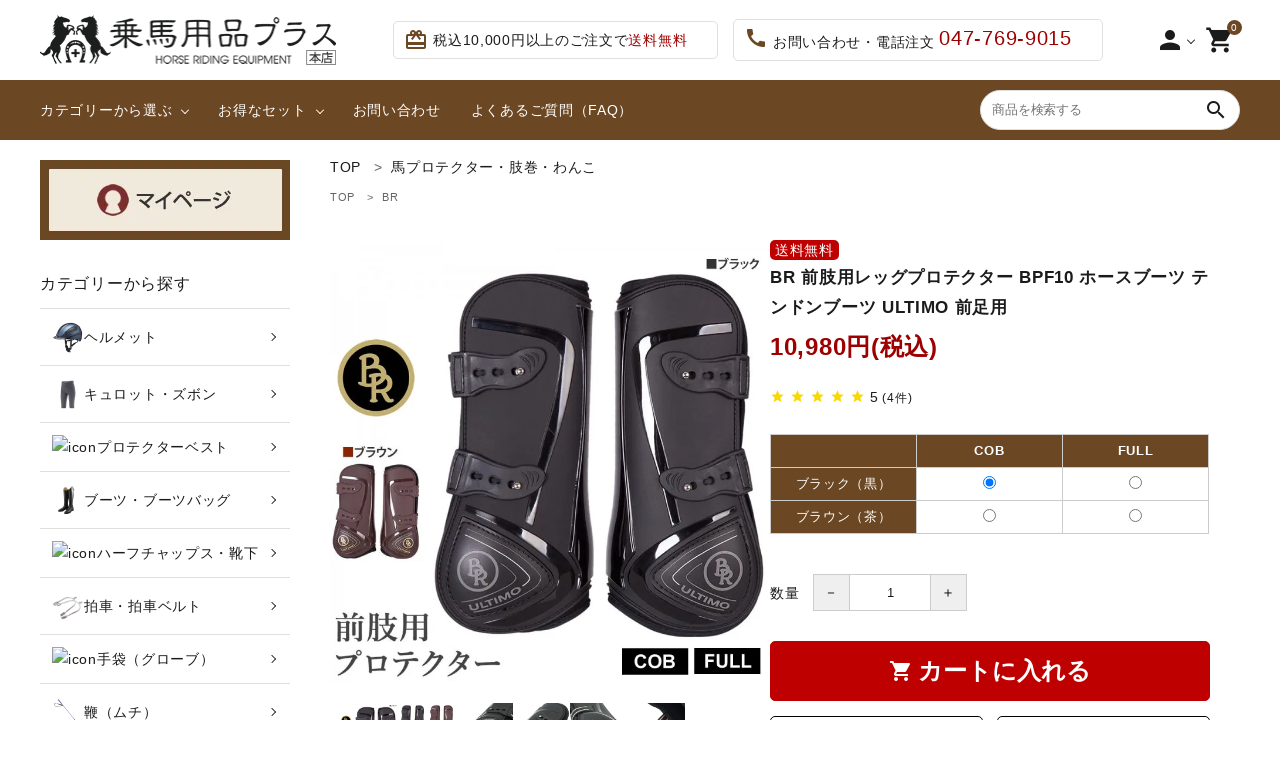

--- FILE ---
content_type: text/html; charset=EUC-JP
request_url: https://www.jobayohin.com/?pid=146345436
body_size: 33821
content:
<!DOCTYPE html PUBLIC "-//W3C//DTD XHTML 1.0 Transitional//EN" "http://www.w3.org/TR/xhtml1/DTD/xhtml1-transitional.dtd">
<html xmlns:og="http://ogp.me/ns#" xmlns:fb="http://www.facebook.com/2008/fbml" xmlns:mixi="http://mixi-platform.com/ns#" xmlns="http://www.w3.org/1999/xhtml" xml:lang="ja" lang="ja" dir="ltr">
<head>
<meta http-equiv="content-type" content="text/html; charset=euc-jp" />
<meta http-equiv="X-UA-Compatible" content="IE=edge,chrome=1" />
<title>BR 前肢用レッグプロテクター BPF10 ホースブーツ テンドンブーツ ULTIMO - 乗馬用品プラス｜馬具・乗馬用品のネット通販</title>
<meta name="Keywords" content="プロテクター,前肢,ガード" />
<meta name="Description" content="BRの馬の足を守る前肢用プロテクター左右セットです。フィット感にこだわった上質なプロテクターです。平日昼12時までのご注文で当日発送（関東・関西など、翌日のお届けが可能です）。" />
<meta name="Author" content="" />
<meta name="Copyright" content="" />
<meta http-equiv="content-style-type" content="text/css" />
<meta http-equiv="content-script-type" content="text/javascript" />
<link rel="stylesheet" href="https://img02.shop-pro.jp/PA01170/697/css/26/index.css?cmsp_timestamp=20260103235652" type="text/css" />
<link rel="stylesheet" href="https://img02.shop-pro.jp/PA01170/697/css/26/product.css?cmsp_timestamp=20260103235652" type="text/css" />

<link rel="alternate" type="application/rss+xml" title="rss" href="https://www.jobayohin.com/?mode=rss" />
<link rel="alternate" media="handheld" type="text/html" href="https://www.jobayohin.com/?prid=146345436" />
<script type="text/javascript" src="//ajax.googleapis.com/ajax/libs/jquery/1.7.2/jquery.min.js" ></script>
<meta property="og:title" content="BR 前肢用レッグプロテクター BPF10 ホースブーツ テンドンブーツ ULTIMO - 乗馬用品プラス｜馬具・乗馬用品のネット通販" />
<meta property="og:description" content="BRの馬の足を守る前肢用プロテクター左右セットです。フィット感にこだわった上質なプロテクターです。平日昼12時までのご注文で当日発送（関東・関西など、翌日のお届けが可能です）。" />
<meta property="og:url" content="https://www.jobayohin.com?pid=146345436" />
<meta property="og:site_name" content="乗馬用品プラス｜馬具・乗馬用品のネット通販" />
<meta property="og:image" content="https://img02.shop-pro.jp/PA01170/697/product/146345436.jpg?cmsp_timestamp=20240429013923"/>
<meta property="og:type" content="product" />
<meta property="product:price:amount" content="10980" />
<meta property="product:price:currency" content="JPY" />
<meta property="product:product_link" content="https://www.jobayohin.com?pid=146345436" />
<meta name="viewport" content="width=device-width, initial-scale=1, minimum-scale=1, maximum-scale=1, user-scalable=no">

<link rel="icon" href="https://www.tekomono.com/joba/img/favicon.ico">
<link rel="apple-touch-icon" sizes="192x192" href="https://www.tekomono.com/joba/img/favicon.png">

<!-- expここから -->
<!-- レコメンド出力共通用＆追跡タグ挿入始まり -->
<!-- サーバー状況確認共通スクリプト始まり -->
<script type="text/javascript">
if(!window.ExpSc){var ExpSc={f:0,h:"",m:{},c:function(){ExpSc.h=(location.protocol=="https:"?"https:":"http:");var i=document.createElement("img");i.style.display="none";i.onload=function(){ExpSc.f=2;};i.onerror=function(){ExpSc.f=1;};i.src=ExpSc.h+"//stamps-co.ec-optimizer.com/img/spacer.gif?t="+(new Date-0);document.body.appendChild(i);},r:function(u,i,p){ if(!ExpSc.f){setTimeout(function(){ExpSc.r(u,i,p);},9);}else if(ExpSc.f==2){ if(i){ if(ExpSc.m[i])return;ExpSc.m[i]=1;}var s=document.createElement("script");s.type="text/javascript";s.charset="UTF-8";if(i)s.id=i;for(var k in p)s.setAttribute(k,p[k]);s.src=ExpSc.h+u+"?t="+(new Date/(1<<20)|0);document.body.appendChild(s);}},s:function(){ if(document.readyState.match(/(^u|g$)/)){ if(document.addEventListener){document.addEventListener("DOMContentLoaded",ExpSc.c,!1);}else{setTimeout(ExpSc.s,0);}}else{ExpSc.c();}}};ExpSc.s();}
</script>
<!-- サーバー状況確認共通スクリプト終わり -->
<!-- js呼び出しスクリプト始まり -->
<script type="text/javascript">
var expscrec=function(){ if(!window.ExpSc){setTimeout(expscrec,9);}else{ExpSc.r("//stamps-co.ec-optimizer.com/speights/dynrecs3.js","fsrecommend",{});}};expscrec();
</script>
<!-- js呼び出しスクリプト終わり -->
<!-- レコメンド出力共通用＆追跡タグ挿入終わり -->
<!-- expここまで -->

<!-- ヒートマップclarityスクリプト始まり -->
<script type="text/javascript">
    (function(c,l,a,r,i,t,y){
        c[a]=c[a]||function(){(c[a].q=c[a].q||[]).push(arguments)};
        t=l.createElement(r);t.async=1;t.src="https://www.clarity.ms/tag/"+i;
        y=l.getElementsByTagName(r)[0];y.parentNode.insertBefore(t,y);
    })(window, document, "clarity", "script", "ojw8m73axf");
</script>
<!-- ヒートマップclarityスクリプト終わり -->

<meta name="google-site-verification" content="dirBkevVt_O9rP-IITyPTWYcqI6R_hcIZiVjPOmNte8" />
<meta name="google-site-verification" content="-zRg4RLFmZMbFpDv1hqOFdiY3yTCX9VtHuB2HxLkEkM" />
<meta name="google-site-verification" content="HNnf9da0MiU0Ciyi-NcDLF3Bbj0lRx5w3-LouNvMHLI" />
<PageMap>
	<DataObject type="thumbnail">
		<Attribute name="src" value="https://www.tekomono.com/joba/img/common/gt_jobayohin1n2_300.jpg"/>
		<Attribute name="width" value="300"/>
		<Attribute name="height" value="300"/>
	</DataObject>
</PageMap>
<meta name="thumbnail" content="https://www.tekomono.com/joba/img/common/gt_jobayohin1n2_300.jpg" />
<meta name="facebook-domain-verification" content="zqe4l7zj92lq2g1nhkcjqfswptyugh" />


<link rel="preconnect" href="https://fonts.googleapis.com" />
<link rel="preconnect" href="https://fonts.gstatic.com" crossorigin />
<link rel='preconnect' href='//cdnjs.cloudflare.com' />
<link rel='preconnect' href='//cdn.jsdelivr.net' />
<link rel="preconnect" href="//use.fontawesome.com" />
<link rel='preconnect' href='//www.googletagmanager.com' />
<link rel='preconnect' href='//www.google-analytics.com' />
<link rel="preconnect" href="//img02.shop-pro.jp" />
<link rel="preconnect" href="//file001.shop-pro.jp" />
<link rel="preconnect" href="//custom-options-assets.colorme.app" />
<link rel="preconnect" href="//back-in-stock.colorme.app" />
<link rel="preload" as="style" href="https://cdnjs.cloudflare.com/ajax/libs/slick-carousel/1.8.1/slick-theme.min.css" type="text/css" media="all" onload='this.onload=null;this.rel="stylesheet"' />
<link rel="preload" as="style" href="https://cdnjs.cloudflare.com/ajax/libs/slick-carousel/1.8.1/slick.min.css" type="text/css" media="all" onload='this.onload=null;this.rel="stylesheet"' />
<link rel="preload" as="style" fetchpriority="high" href="https://fonts.googleapis.com/icon?family=Material+Icons" />
<script>
  var Colorme = {"page":"product","shop":{"account_id":"PA01170697","title":"\u4e57\u99ac\u7528\u54c1\u30d7\u30e9\u30b9\uff5c\u99ac\u5177\u30fb\u4e57\u99ac\u7528\u54c1\u306e\u30cd\u30c3\u30c8\u901a\u8ca9"},"basket":{"total_price":0,"items":[]},"customer":{"id":null},"inventory_control":"option","product":{"shop_uid":"PA01170697","id":146345436,"name":"BR \u524d\u80a2\u7528\u30ec\u30c3\u30b0\u30d7\u30ed\u30c6\u30af\u30bf\u30fc BPF10 \u30db\u30fc\u30b9\u30d6\u30fc\u30c4 \u30c6\u30f3\u30c9\u30f3\u30d6\u30fc\u30c4 ULTIMO \u524d\u8db3\u7528","model_number":"D034-BPF10","stock_num":9,"sales_price":10980,"sales_price_including_tax":10980,"variants":[{"id":1,"option1_value":"\u30d6\u30e9\u30c3\u30af\uff08\u9ed2\uff09","option2_value":"COB","title":"\u30d6\u30e9\u30c3\u30af\uff08\u9ed2\uff09\u3000\u00d7\u3000COB","model_number":"D034-BPF10\/BLACK-COB","stock_num":2,"option_price":10980,"option_price_including_tax":10980,"option_members_price":10980,"option_members_price_including_tax":10980},{"id":2,"option1_value":"\u30d6\u30e9\u30c3\u30af\uff08\u9ed2\uff09","option2_value":"FULL","title":"\u30d6\u30e9\u30c3\u30af\uff08\u9ed2\uff09\u3000\u00d7\u3000FULL","model_number":"D034-BPF10\/BLACK-FULL","stock_num":2,"option_price":10980,"option_price_including_tax":10980,"option_members_price":10980,"option_members_price_including_tax":10980},{"id":3,"option1_value":"\u30d6\u30e9\u30a6\u30f3\uff08\u8336\uff09","option2_value":"COB","title":"\u30d6\u30e9\u30a6\u30f3\uff08\u8336\uff09\u3000\u00d7\u3000COB","model_number":"D034-BPF10\/BROWN-COB","stock_num":2,"option_price":10980,"option_price_including_tax":10980,"option_members_price":10980,"option_members_price_including_tax":10980},{"id":4,"option1_value":"\u30d6\u30e9\u30a6\u30f3\uff08\u8336\uff09","option2_value":"FULL","title":"\u30d6\u30e9\u30a6\u30f3\uff08\u8336\uff09\u3000\u00d7\u3000FULL","model_number":"D034-BPF10\/BROWN-FULL","stock_num":3,"option_price":10980,"option_price_including_tax":10980,"option_members_price":10980,"option_members_price_including_tax":10980}],"category":{"id_big":1299938,"id_small":0},"groups":[{"id":1766038}],"members_price":10980,"members_price_including_tax":10980}};

  (function() {
    function insertScriptTags() {
      var scriptTagDetails = [{"src":"https:\/\/back-in-stock-assets.colorme.app\/widget.js","integrity":null},{"src":"https:\/\/colorme-cdn.cart-rcv.jp\/PA01170697\/shop-032f72a13b945ac0c1478863f70a6a5a-1215.js","integrity":"sha384-HBHE90fGNo4nua+RrEWS+j+SNdG\/H5wOZMECUTV140+KA2wS4A9tCKzOQ14Sg3Gy"}];
      var entry = document.getElementsByTagName('script')[0];

      scriptTagDetails.forEach(function(tagDetail) {
        var script = document.createElement('script');

        script.type = 'text/javascript';
        script.src = tagDetail.src;
        script.async = true;

        if( tagDetail.integrity ) {
          script.integrity = tagDetail.integrity;
          script.setAttribute('crossorigin', 'anonymous');
        }

        entry.parentNode.insertBefore(script, entry);
      })
    }

    window.addEventListener('load', insertScriptTags, false);
  })();
</script><script>
  var Colorme = {"page":"product","shop":{"account_id":"PA01170697","title":"\u4e57\u99ac\u7528\u54c1\u30d7\u30e9\u30b9\uff5c\u99ac\u5177\u30fb\u4e57\u99ac\u7528\u54c1\u306e\u30cd\u30c3\u30c8\u901a\u8ca9"},"basket":{"total_price":0,"items":[]},"customer":{"id":null},"inventory_control":"option","product":{"shop_uid":"PA01170697","id":146345436,"name":"BR \u524d\u80a2\u7528\u30ec\u30c3\u30b0\u30d7\u30ed\u30c6\u30af\u30bf\u30fc BPF10 \u30db\u30fc\u30b9\u30d6\u30fc\u30c4 \u30c6\u30f3\u30c9\u30f3\u30d6\u30fc\u30c4 ULTIMO \u524d\u8db3\u7528","model_number":"D034-BPF10","stock_num":9,"sales_price":10980,"sales_price_including_tax":10980,"variants":[{"id":1,"option1_value":"\u30d6\u30e9\u30c3\u30af\uff08\u9ed2\uff09","option2_value":"COB","title":"\u30d6\u30e9\u30c3\u30af\uff08\u9ed2\uff09\u3000\u00d7\u3000COB","model_number":"D034-BPF10\/BLACK-COB","stock_num":2,"option_price":10980,"option_price_including_tax":10980,"option_members_price":10980,"option_members_price_including_tax":10980},{"id":2,"option1_value":"\u30d6\u30e9\u30c3\u30af\uff08\u9ed2\uff09","option2_value":"FULL","title":"\u30d6\u30e9\u30c3\u30af\uff08\u9ed2\uff09\u3000\u00d7\u3000FULL","model_number":"D034-BPF10\/BLACK-FULL","stock_num":2,"option_price":10980,"option_price_including_tax":10980,"option_members_price":10980,"option_members_price_including_tax":10980},{"id":3,"option1_value":"\u30d6\u30e9\u30a6\u30f3\uff08\u8336\uff09","option2_value":"COB","title":"\u30d6\u30e9\u30a6\u30f3\uff08\u8336\uff09\u3000\u00d7\u3000COB","model_number":"D034-BPF10\/BROWN-COB","stock_num":2,"option_price":10980,"option_price_including_tax":10980,"option_members_price":10980,"option_members_price_including_tax":10980},{"id":4,"option1_value":"\u30d6\u30e9\u30a6\u30f3\uff08\u8336\uff09","option2_value":"FULL","title":"\u30d6\u30e9\u30a6\u30f3\uff08\u8336\uff09\u3000\u00d7\u3000FULL","model_number":"D034-BPF10\/BROWN-FULL","stock_num":3,"option_price":10980,"option_price_including_tax":10980,"option_members_price":10980,"option_members_price_including_tax":10980}],"category":{"id_big":1299938,"id_small":0},"groups":[{"id":1766038}],"members_price":10980,"members_price_including_tax":10980}};

  (function() {
    function insertFastScriptTags() {
      var scriptTagDetails = [{"src":"https:\/\/custom-options-assets.colorme.app\/custom-options-es5.js","integrity":null}];
      var entry = document.getElementsByTagName('script')[0];

      scriptTagDetails.forEach(function(tagDetail) {
        var script = document.createElement('script');

        script.type = 'text/javascript';
        script.src = tagDetail.src;
        script.async = true;

        if( tagDetail.integrity ) {
          script.integrity = tagDetail.integrity;
          script.setAttribute('crossorigin', 'anonymous');
        }

        entry.parentNode.insertBefore(script, entry);
      })
    }

    window.addEventListener('DOMContentLoaded', insertFastScriptTags, false);
  })();
</script>

<script async src="https://www.googletagmanager.com/gtag/js?id=G-3BJ0YP51QP"></script>
<script>
  window.dataLayer = window.dataLayer || [];
  function gtag(){dataLayer.push(arguments);}
  gtag('js', new Date());
  
      gtag('config', 'G-3BJ0YP51QP', (function() {
      var config = {};
      if (Colorme && Colorme.customer && Colorme.customer.id != null) {
        config.user_id = Colorme.customer.id;
      }
      return config;
    })());
  
  </script><script type="text/javascript">
  document.addEventListener("DOMContentLoaded", function() {
    gtag("event", "view_item", {
      currency: "JPY",
      value: Colorme.product.sales_price_including_tax,
      items: [
        {
          item_id: Colorme.product.id,
          item_name: Colorme.product.name
        }
      ]
    });
  });
</script></head>
<body>
<meta name="colorme-acc-payload" content="?st=1&pt=10029&ut=146345436&at=PA01170697&v=20260116153754&re=&cn=7fe21248d405e137f8199755032666a5" width="1" height="1" alt="" /><script>!function(){"use strict";Array.prototype.slice.call(document.getElementsByTagName("script")).filter((function(t){return t.src&&t.src.match(new RegExp("dist/acc-track.js$"))})).forEach((function(t){return document.body.removeChild(t)})),function t(c){var r=arguments.length>1&&void 0!==arguments[1]?arguments[1]:0;if(!(r>=c.length)){var e=document.createElement("script");e.onerror=function(){return t(c,r+1)},e.src="https://"+c[r]+"/dist/acc-track.js?rev=3",document.body.appendChild(e)}}(["acclog001.shop-pro.jp","acclog002.shop-pro.jp"])}();</script>



<input id="calendarDayColor" type="hidden" data-background="f7c1e0">
<link rel="stylesheet" href="https://fonts.googleapis.com/icon?family=Material+Icons" media="print" onload='this.media="all"' />


  <link rel="stylesheet" type="text/css" href="https://file001.shop-pro.jp/PA01170/697/corekara/240115/item01.css" media="only screen and (max-width: 768px)">
  <link rel="stylesheet" type="text/css" href="https://file001.shop-pro.jp/PA01170/697/corekara/240115/main03.css" media="only screen and (max-width: 768px) and print" onload="this.media='all'">
  <link rel="stylesheet" type="text/css" href="https://file001.shop-pro.jp/PA01170/697/corekara/240115/main03.css" media="only screen and (min-width: 769px)">

<!--
<link rel="stylesheet" type="text/css" href="https://file001.shop-pro.jp/PA01170/697/corekara/240115/main03.css"/>
-->

<script src="https://cdnjs.cloudflare.com/ajax/libs/slick-carousel/1.8.1/slick.min.js" data-type="lazy" defer></script>
<link rel="stylesheet" href="https://cdnjs.cloudflare.com/ajax/libs/viewerjs/1.9.0/viewer.css" integrity="sha512-HHYZlJVYgHVdz/pMWo63/ya7zc22sdXeqtNzv4Oz76V3gh7R+xPqbjNUp/NRmf0R85J++Yg6R0Kkmz+TGYHz8g==" crossorigin="anonymous" />
<script type="text/javascript">
window.addEventListener("load", function () {
  $(".mainSlider").each(function () {
    const $this = $(this);
    const data = $this.data();
    const defaultOptions = {
      dots: data["dot"] !== false,
      arrow: data["arrow"] !== false,
      infinite: true,
      autoplay: true,
      autoplaySpeed: 5000,
      lazyLoad: "progressive",
      slidesToShow: 1,
      slidesToScroll: 1
    };
    const slideCount = $this.children("li").length;
    const randomStart = Math.floor(Math.random() * slideCount);
    if (data["center"] === true) {
      $.extend(defaultOptions, {
        centerMode: true,
        centerPadding: "30px",
        variableWidth: true
      });
    } else if (data["fade"] === true) {
      $.extend(defaultOptions, {
        fade: true,
        pauseOnFocus: false,
        pauseOnHover: false
      });
      $this.on({
        beforeChange: function (event, slick, currentSlide, nextSlide) {
          $(".slick-slide", this).eq(currentSlide).addClass("preve-slide");
          $(".slick-slide", this).eq(nextSlide).addClass("fadeAnimetion");
        },
        afterChange: function () {
          $(".preve-slide", this).removeClass("preve-slide fadeAnimetion");
        }
      });
      $this.find(".slick-slide").eq(0).addClass("fadeAnimetion");
    } else {
      $.extend(defaultOptions, {
        initialSlide: 2 //ランダムにしたい場合はrandomStartにする
      });
    }
    $this.slick(defaultOptions);
  });
});
</script>
<header id="hdr" class="hdr--typeB">
  <div class="hdrTop spOnly">
    <p>税込10,000円以上のご注文で送料無料</p>
  </div>
  <div class="hdrMiddle hdrMiddle--logoLeft hdrFixed--sp">
    <div class="hdrInner">
      <div class="hdrMiddle__left spOnly">
        <nav class="iconNav">
          <ul>
            <li>
              <div id="menu-icon" class="menuToggle">
                <span></span>
                <span></span>
                <span></span>
                <small>
                  <svg xmlns="http://www.w3.org/2000/svg" width="24" height="7" viewBox="0 0 24 7" fill="none">
                    <path d="M3.02341 4.05062C3.07061 4.15276 3.11364 4.25969 3.15251 4.37141C3.19415 4.47994 3.23441 4.59006 3.27328 4.70178C3.31215 4.58367 3.3524 4.47036 3.39405 4.36183C3.43569 4.25011 3.48011 4.14318 3.52731 4.04104L5.30554 0.205882C5.32775 0.158003 5.35135 0.119699 5.37634 0.0909715C5.40132 0.0622436 5.4277 0.0414957 5.45546 0.028728C5.486 0.0159599 5.51932 0.00797993 5.55541 0.00478819C5.5915 0.00159606 5.63454 0 5.68451 0H6.5299V6.92339H5.54292V2.45144C5.54292 2.36845 5.54431 2.27747 5.54708 2.17852C5.55263 2.07957 5.55958 1.97902 5.5679 1.87688L3.74803 5.80301C3.66196 5.99134 3.53009 6.0855 3.3524 6.0855H3.19415C3.01647 6.0855 2.88459 5.99134 2.79853 5.80301L0.957829 1.86252C0.966158 1.96785 0.973099 2.07159 0.978652 2.17373C0.984204 2.27269 0.986981 2.36525 0.986981 2.45144V6.92339H0V0H0.845389C0.895362 0 0.938395 0.00159606 0.974487 0.00478819C1.01058 0.00797993 1.04251 0.0159599 1.07027 0.028728C1.10081 0.0414957 1.12718 0.0622436 1.1494 0.0909715C1.17438 0.119699 1.19798 0.158003 1.22019 0.205882L3.02341 4.05062Z" fill="black"></path>
                    <path d="M11.6715 0V1.02462H8.99787V2.9446H11.1051V3.9357H8.99787V5.89398H11.6715V6.92339H7.87346V0H11.6715Z" fill="black"></path>
                    <path d="M13.2514 0C13.2986 0 13.3389 0.00319193 13.3722 0.0095758C13.4083 0.0127679 13.4388 0.0223439 13.4638 0.0383038C13.4916 0.0510719 13.518 0.0718197 13.5429 0.100547C13.5679 0.126083 13.5957 0.161195 13.6262 0.205882L16.7829 4.84063C16.7746 4.72891 16.7676 4.61879 16.7621 4.51026C16.7565 4.40173 16.7537 4.30119 16.7537 4.20862V0H17.7407V6.92339H17.166C17.0772 6.92339 17.0022 6.90743 16.9412 6.87551C16.8828 6.8404 16.8259 6.78295 16.7704 6.70315L13.6262 2.09234C13.6346 2.19448 13.6401 2.29663 13.6429 2.39877C13.6484 2.49772 13.6512 2.58869 13.6512 2.67168V6.92339H12.6642V0H13.2514Z" fill="black"></path>
                    <path d="M21.5055 5.8844C21.722 5.8844 21.915 5.84291 22.0843 5.75992C22.2565 5.67693 22.4008 5.56042 22.5174 5.4104C22.6341 5.26037 22.7229 5.07843 22.784 4.86457C22.8478 4.65071 22.8798 4.41131 22.8798 4.14637V0H24V4.14637C24 4.55814 23.9417 4.93958 23.8251 5.2907C23.7113 5.63862 23.5461 5.94026 23.3295 6.19562C23.1157 6.44779 22.8548 6.64569 22.5466 6.78933C22.2384 6.92978 21.8914 7 21.5055 7C21.1168 7 20.7684 6.92978 20.4602 6.78933C20.152 6.64569 19.8897 6.44779 19.6731 6.19562C19.4593 5.94026 19.2941 5.63862 19.1775 5.2907C19.0637 4.93958 19.0068 4.55814 19.0068 4.14637V0H20.127V4.14159C20.127 4.40652 20.1576 4.64592 20.2187 4.85978C20.2825 5.07364 20.3727 5.25718 20.4893 5.4104C20.6087 5.56042 20.7531 5.67693 20.9225 5.75992C21.0946 5.84291 21.2889 5.8844 21.5055 5.8844Z" fill="black"></path>
                  </svg>
                </small>
              </div>
            </li>
          </ul>
        </nav>
      </div>
      <h1 id="hdrLogo" itemscope="" itemtype="http://schema.org/Organization" class="hdrMiddle__left">
        <a href="/" itemprop="url">
          <img itemprop="logo" src="https://file001.shop-pro.jp/PA01170/697/corekara/240115/logo.webp" alt="乗馬用品プラス" width="296" height="40">
        </a>
      </h1>
      <div class="hdrMiddle__middle pcOnly">
        <nav class="btnNav">
          <a class="shipping" href="https://www.jobayohin.com/">
            <i class="material-icons">card_giftcard</i>税込10,000円以上のご注文で<span>送料無料</span>
          </a>
          <a href="tel:047-769-9015" class="call">
            <i class="material-icons">call</i>お問い合わせ・電話注文 <span>047-769-9015</span>
            
           </a>
        </nav>
      </div>
      <div class="hdrMiddle__right">
        <nav class="iconNav">
          <ul>
                        <li class="hasChildren wpHide pcOnly">
              <a href=""><i class="material-icons">person</i></a>
              <ul>
                                                      <li><a href="https://www.jobayohin.com/?mode=login&shop_back_url=https%3A%2F%2Fwww.jobayohin.com%2F">ログイン</a></li>
                    <li><a href="https://www.jobayohin.com/customer/signup/new">会員登録</a></li>
                                                </ul>
            </li>
            <li><a href="https://www.jobayohin.com/cart/proxy/basket?shop_id=PA01170697&shop_domain=jobayohin.com" class="iconNav__cart"><span class="cartAmount">0</span><i class="material-icons">shopping_cart</i></a></li>
          </ul>
        </nav>
      </div>
    </div>
  </div>
  <div class="hdrTell spOnly">
    <a href="tel:047-769-9015" class="call">
			<i class="material-icons">call</i>お問い合わせ・電話注文<span>047-769-9015</span>
      
    </a>
  </div>
  <div class="hdrBottom hdrFixed--pc">
    <div class="hdrInner">
      <div class="pcOnly">
        <nav class="gNav gNav--typeA">
          <ul><li class="hasChildren cate"><a href="#">カテゴリーから選ぶ</a><div class="megaMenu"><ul class="megaMenu__inner row"><li class="col-3"><a href="/?mode=cate&cbid=1240612&csid=0" class="megaMenu__button"><span><img loading="lazy" src="https://www.tekomono.com/joba/img/cate/site_icon1.png" alt="icon" width="32" height="32"></span><span>ヘルメット</span></a></li><li class="col-3"><a href="/?mode=cate&cbid=1240620&csid=0" class="megaMenu__button"><span><img loading="lazy" src="https://www.tekomono.com/joba/img/cate/site_icon2.png" alt="icon" width="32" height="32"></span><span>キュロット・ズボン</span></a></li><li class="col-3"><a href="/?mode=cate&cbid=1240633&csid=0" class="megaMenu__button"><span><img loading="lazy" src="https://www.tekomono.com/joba/img/cate/site_icon3.png" alt="icon" width="32" height="32"></span><span>プロテクターベスト</span></a></li><li class="col-3"><a href="/?mode=cate&cbid=1240627&csid=0" class="megaMenu__button"><span><img loading="lazy" src="https://www.tekomono.com/joba/img/cate/site_icon4.png" alt="icon" width="32" height="32"></span><span>ブーツ・ブーツバッグ</span></a></li><li class="col-3"><a href="/?mode=cate&cbid=1846575&csid=0" class="megaMenu__button"><span><img loading="lazy" src="https://www.tekomono.com/joba/img/cate/site_icon5.png" alt="icon" width="32" height="32"></span><span>ハーフチャップス・靴下</span></a></li><li class="col-3"><a href="/?mode=cate&cbid=1240623&csid=0" class="megaMenu__button"><span><img loading="lazy" src="https://www.tekomono.com/joba/img/cate/site_icon6.png" alt="icon" width="32" height="32"></span><span>拍車・拍車ベルト</span></a></li><li class="col-3"><a href="/?mode=cate&cbid=1240646&csid=0" class="megaMenu__button"><span><img loading="lazy" src="https://www.tekomono.com/joba/img/cate/site_icon7.png" alt="icon" width="32" height="32"></span><span>手袋（グローブ）</span></a></li><li class="col-3"><a href="/?mode=cate&cbid=1299932&csid=0" class="megaMenu__button"><span><img loading="lazy" src="https://www.tekomono.com/joba/img/cate/site_icon8.png" alt="icon" width="32" height="32"></span><span>鞭（ムチ）</span></a></li><li class="col-3"><a href="/?mode=cate&cbid=1299934&csid=0" class="megaMenu__button"><span><img loading="lazy" src="https://www.tekomono.com/joba/img/cate/site_icon9.png" alt="icon" width="32" height="32"></span><span>乗馬ウェア・下着・雨具</span></a></li><li class="col-3"><a href="/?mode=cate&cbid=1846359&csid=0" class="megaMenu__button"><span><img loading="lazy" src="https://www.tekomono.com/joba/img/cate/site_icon10n1.png" alt="icon" width="32" height="32"></span><span>競技用ウェア</span></a></li><li class="col-3"><a href="/?mode=cate&cbid=1240624&csid=0" class="megaMenu__button"><span><img loading="lazy" src="https://www.tekomono.com/joba/img/cate/site_icon11.png" alt="icon" width="32" height="32"></span><span>鐙(あぶみ)・鐙革</span></a></li><li class="col-3"><a href="/?mode=cate&cbid=1299935&csid=0" class="megaMenu__button"><span><img loading="lazy" src="https://www.tekomono.com/joba/img/cate/site_icon12.png" alt="icon" width="32" height="32"></span><span>ゼッケン・パッド</span></a></li><li class="col-3"><a href="/?mode=cate&cbid=1240640&csid=0" class="megaMenu__button"><span><img loading="lazy" src="https://www.tekomono.com/joba/img/cate/site_icon13.png" alt="icon" width="32" height="32"></span><span>頭絡・手綱・ハミ・耳ネット</span></a></li><li class="col-3"><a href="/?mode=cate&cbid=1299937&csid=0" class="megaMenu__button"><span><img loading="lazy" src="https://www.tekomono.com/joba/img/cate/site_icon14.png" alt="icon" width="32" height="32"></span><span>ホルター・ロープ</span></a></li><li class="col-3"><a href="/?mode=cate&cbid=1299938&csid=0" class="megaMenu__button"><span><img loading="lazy" src="https://www.tekomono.com/joba/img/cate/site_icon15.png" alt="icon" width="32" height="32"></span><span>馬プロテクター・肢巻・わんこ</span></a></li><li class="col-3"><a href="/?mode=cate&cbid=1299939&csid=0" class="megaMenu__button"><span><img loading="lazy" src="https://www.tekomono.com/joba/img/cate/site_icon16.png" alt="icon" width="32" height="32"></span><span>手入れ用品・厩舎用品</span></a></li><li class="col-3"><a href="/?mode=cate&cbid=2437905&csid=0" class="megaMenu__button"><span><img loading="lazy" src="https://www.tekomono.com/joba/img/cate/site_icon17.png" alt="icon" width="32" height="32"></span><span>鞍・サドル用品・腹帯</span></a></li><li class="col-3"><a href="/?mode=cate&cbid=2867499&csid=0" class="megaMenu__button"><span><img loading="lazy" src="https://www.tekomono.com/joba/img/cate/site_icon18.png" alt="icon" width="32" height="32"></span><span>馬着</span></a></li><li class="col-3"><a href="/?mode=cate&cbid=2481660&csid=0" class="megaMenu__button"><span><img loading="lazy" src="https://www.tekomono.com/joba/img/cate/site_icon19.png" alt="icon" width="32" height="32"></span><span>調教用具</span></a></li><li class="col-3"><a href="/?mode=cate&cbid=1363012&csid=0" class="megaMenu__button"><span><img loading="lazy" src="https://www.tekomono.com/joba/img/cate/site_icon20.png" alt="icon" width="32" height="32"></span><span>セット品</span></a></li><li class="col-3"><a href="/?mode=grp&gid=2052071" class="megaMenu__button"><span><img loading="lazy" src="https://www.tekomono.com/joba/img/cate/site_icon21.png" alt="icon" width="32" height="32"></span><span>収納バッグ</span></a></li><li class="col-3"><a href="/?mode=cate&cbid=1299941&csid=0" class="megaMenu__button"><span><img loading="lazy" src="https://www.tekomono.com/joba/img/cate/site_icon22.png" alt="icon" width="32" height="32"></span><span>馬グッズ・アクセサリー</span></a></li><li class="col-3"><a href="/?mode=cate&cbid=2509405&csid=0" class="megaMenu__button"><span><img loading="lazy" src="https://www.tekomono.com/joba/img/cate/site_icon23.png" alt="icon" width="32" height="32"></span><span>本・雑誌</span></a></li><li class="col-3"><a href="/?mode=cate&cbid=2012885&csid=0" class="megaMenu__button"><span><img loading="lazy" src="https://www.tekomono.com/joba/img/cate/site_icon24.png" alt="icon" width="32" height="32"></span><span>その他ペットグッズ</span></a></li><li class="col-3"><a href="/?mode=grp&gid=1033228" class="megaMenu__button"><span><img loading="lazy" src="https://www.tekomono.com/joba/img/cate/site_icon_oth1.png" alt="icon" width="32" height="32"></span><span>アウトレット商品</span></a></li><li class="col-3"><a href="/?mode=f10" class="megaMenu__button"><span><img loading="lazy" src="https://www.tekomono.com/joba/img/cate/site_icon_oth2.png" alt="icon" width="32" height="32"></span><span>ブランド一覧</span></a></li><li class="col-3"><a href="/blog" class="megaMenu__button"><span><img loading="lazy" src="https://www.tekomono.com/joba/img/cate/site_icon_blog.png" alt="icon" width="32" height="32"></span><span>コンテンツ記事</span></a></li></ul></div></li>
          <li class="hasChildren"><a href="#">お得なセット</a><div class="megaMenu"><ul class="megaMenu__inner row"><li class="col-3"><a href="/?pid=115934689" class="megaMenu__button">大人用２点セット (足まわり)</a></li><li class="col-3"><a href="/?pid=116320819" class="megaMenu__button">大人用スタート5点セット</a></li><li class="col-3"><a href="/?pid=115977243" class="megaMenu__button">ジュニア用2点セット（足まわり）</a></li><li class="col-3"><a href="/?pid=116672732" class="megaMenu__button">ジュニア用スタート5点セット</a></li><li class="col-3"><a href="/?pid=121842508" class="megaMenu__button">女性用ハイグレード2点セット</a></li><li class="col-3"><a href="/?pid=117125899" class="megaMenu__button">女性用ハイグレード5点セット</a></li></ul></div></li><li><a href="https://jobayohin.shop-pro.jp/customer/inquiries/new">お問い合わせ</a></li><li><a href="/?mode=f15">よくあるご質問（FAQ）</a></li></ul>
        </nav>
      </div>
      <form action="/" class="searchForm searchFormB" role="search" method="get" accept-charset="EUC-JP">
        <div class="searchForm__inner">
          <input type="hidden" name="mode" value="srh">
          <input type="text" value="" name="keyword" placeholder="商品を検索する">
          <button type="submit" class="searchForm__submit"><i class="gNav__listIcon material-icons">search</i></button>
        </div>
      </form>
    </div>
    <nav class="hdrCatMenu hdrCatMenu2row spOnly">
      <div class="hdrCatMenu__col">
        <a href="" class="hdrCatMenu--toggle">カテゴリーから選ぶ</a>
        <ul><li><a href="/?mode=cate&cbid=1240612&csid=0"><span><img loading="lazy" src="https://www.tekomono.com/joba/img/cate/site_icon1.png" alt="icon" width="32" height="32"></span><span>ヘルメット</span></a></li><li><a href="/?mode=cate&cbid=1240620&csid=0"><span><img loading="lazy" src="https://www.tekomono.com/joba/img/cate/site_icon2.png" alt="icon" width="32" height="32" height="32"></span><span>キュロット・ズボン</span></a></li><li><a href="/?mode=cate&cbid=1240633&csid=0"><span><img loading="lazy" src="https://www.tekomono.com/joba/img/cate/site_icon3.png" alt="icon" width="32" height="32"></span><span>プロテクターベスト</span></a></li><li><a href="/?mode=cate&cbid=1240627&csid=0"><span><img loading="lazy" src="https://www.tekomono.com/joba/img/cate/site_icon4.png" alt="icon" width="32" height="32"></span><span>ブーツ・ブーツバッグ</span></a></li><li><a href="/?mode=cate&cbid=1846575&csid=0"><span><img loading="lazy" src="https://www.tekomono.com/joba/img/cate/site_icon5.png" alt="icon" width="32" height="32"></span><span>ハーフチャップス・靴下</span></a></li><li><a href="/?mode=cate&cbid=1240623&csid=0"><span><img loading="lazy" src="https://www.tekomono.com/joba/img/cate/site_icon6.png" alt="icon" width="32" height="32"></span><span>拍車・拍車ベルト</span></a></li><li><a href="/?mode=cate&cbid=1240646&csid=0"><span><img loading="lazy" src="https://www.tekomono.com/joba/img/cate/site_icon7.png" alt="icon" width="32" height="32"></span><span>手袋（グローブ）</span></a></li><li><a href="/?mode=cate&cbid=1299932&csid=0"><span><img loading="lazy" src="https://www.tekomono.com/joba/img/cate/site_icon8.png" alt="icon" width="32" height="32"></span><span>鞭（ムチ）</span></a></li><li><a href="/?mode=cate&cbid=1299934&csid=0"><span><img loading="lazy" src="https://www.tekomono.com/joba/img/cate/site_icon9.png" alt="icon" width="32" height="32"></span><span>乗馬ウェア・下着・雨具</span></a></li><li><a href="/?mode=cate&cbid=1846359&csid=0"><span><img loading="lazy" src="https://www.tekomono.com/joba/img/cate/site_icon10n1.png" alt="icon" width="32" height="32"></span><span>競技用ウェア</span></a></li><li><a href="/?mode=cate&cbid=1240624&csid=0"><span><img loading="lazy" src="https://www.tekomono.com/joba/img/cate/site_icon11.png" alt="icon" width="32" height="32"></span><span>鐙(あぶみ)・鐙革</span></a></li><li><a href="/?mode=cate&cbid=1299935&csid=0"><span><img loading="lazy" src="https://www.tekomono.com/joba/img/cate/site_icon12.png" alt="icon" width="32" height="32"></span><span>ゼッケン・パッド</span></a></li><li><a href="/?mode=cate&cbid=1240640&csid=0"><span><img loading="lazy" src="https://www.tekomono.com/joba/img/cate/site_icon13.png" alt="icon" width="32" height="32"></span><span>頭絡・手綱・ハミ・耳ネット</span></a></li><li><a href="/?mode=cate&cbid=1299937&csid=0"><span><img loading="lazy" src="https://www.tekomono.com/joba/img/cate/site_icon14.png" alt="icon" width="32" height="32"></span><span>ホルター・ロープ</span></a></li><li><a href="/?mode=cate&cbid=1299938&csid=0"><span><img loading="lazy" src="https://www.tekomono.com/joba/img/cate/site_icon15.png" alt="icon" width="32" height="32"></span><span>馬プロテクター・肢巻・わんこ</span></a></li><li><a href="/?mode=cate&cbid=1299939&csid=0"><span><img loading="lazy" src="https://www.tekomono.com/joba/img/cate/site_icon16.png" alt="icon" width="32" height="32"></span><span>手入れ用品・厩舎用品</span></a></li><li><a href="/?mode=cate&cbid=2437905&csid=0"><span><img loading="lazy" src="https://www.tekomono.com/joba/img/cate/site_icon17.png" alt="icon" width="32" height="32"></span><span>鞍・サドル用品・腹帯</span></a></li><li><a href="/?mode=cate&cbid=2867499&csid=0"><span><img loading="lazy" src="https://www.tekomono.com/joba/img/cate/site_icon18.png" alt="icon" width="32" height="32"></span><span>馬着</span></a></li><li><a href="/?mode=cate&cbid=2481660&csid=0"><span><img loading="lazy" src="https://www.tekomono.com/joba/img/cate/site_icon19.png" alt="icon" width="32" height="32"></span><span>調教用具</span></a></li><li><a href="/?mode=cate&cbid=1363012&csid=0"><span><img loading="lazy" src="https://www.tekomono.com/joba/img/cate/site_icon20.png" alt="icon" width="32" height="32"></span><span>セット品</span></a></li><li><a href="/?mode=grp&gid=2052071"><span><img loading="lazy" src="https://www.tekomono.com/joba/img/cate/site_icon21.png" alt="icon" width="32" height="32"></span><span>収納バッグ</span></a></li><li><a href="/?mode=cate&cbid=1299941&csid=0"><span><img loading="lazy" src="https://www.tekomono.com/joba/img/cate/site_icon22.png" alt="icon" width="32" height="32"></span><span>馬グッズ・アクセサリー</span></a></li><li><a href="/?mode=cate&cbid=2509405&csid=0"><span><img loading="lazy" src="https://www.tekomono.com/joba/img/cate/site_icon23.png" alt="本icon1" width="32" height="32"></span><span>本・雑誌</span></a></li><li><a href="/?mode=cate&cbid=2012885&csid=0"><span><img loading="lazy" src="https://www.tekomono.com/joba/img/cate/site_icon24.png" alt="icon" width="32" height="32"></span><span>その他ペットグッズ</span></a></li><li><a href="/?mode=grp&gid=1033228"><span><img loading="lazy" src="https://www.tekomono.com/joba/img/cate/site_icon_oth1.png" alt="icon" width="32" height="32"></span><span>アウトレット商品</span></a></li><li><a href="/?mode=f10"><span><img loading="lazy" src="https://www.tekomono.com/joba/img/cate/site_icon_oth2.png" alt="icon" width="32" height="32"></span><span>ブランド一覧</span></a></li><li><a href="/blog"><span><img loading="lazy" src="https://www.tekomono.com/joba/img/cate/site_icon_blog.png" alt="icon" width="32" height="32"></span><span>コンテンツ記事</span></a></li></ul>
      </div>
      <div class="hdrCatMenu__col">
        <a href="" class="hdrCatMenu--toggle">お得なセット</a>
        <ul>
					<li><a href="/?pid=115934689">大人用２点セット (足まわり)</a></li>
          <li><a href="/?pid=116320819">大人用スタート5点セット</a></li>
          <li><a href="/?pid=115977243">ジュニア用2点セット（足まわり）</a></li>
          <li><a href="/?pid=116672732">ジュニア用スタート5点セット</a></li>
          <li><a href="/?pid=121842508">女性用ハイグレード2点セット</a></li>
          <li><a href="/?pid=117125899">女性用ハイグレード5点セット</a></li>
        </ul>
      </div>
    </nav>
  </div>
</header>
<aside id="drawer">
  <a href="/secure/?mode=myaccount_login&shop_id=PA01170697" class="drawer_bnr">
		<img src="https://www.tekomono.com/joba/img/common/mypage3.webp" alt="マイページ" width="250" height="44">
	</a>
  <div class="drawer__search">
    <form action="/" class="searchForm searchFormB" role="search" method="get" accept-charset="EUC-JP">
      <div class="searchForm__inner">
        <input type="hidden" name="mode" value="srh">
        <input type="text" value="" name="keyword" placeholder="商品を検索する">
        <button type="submit" class="searchForm__submit"><i class="gNav__listIcon material-icons">search</i></button>
      </div>
    </form>
  </div>

<ul class="drawer__nav">
<li class="hasChildren--click">
<a href="" class="open">カテゴリーから探す</a>
<ul class="color_bg open"><li><a href="/?mode=cate&cbid=1240612&csid=0"><span><img class="lazyload" data-src="https://www.tekomono.com/joba/img/cate/site_icon1.png" alt="icon" width="32" height="32"></span><span>ヘルメット</span></a></li><li><a href="/?mode=cate&cbid=1240620&csid=0"><span><img class="lazyload" data-src="https://www.tekomono.com/joba/img/cate/site_icon2.png" alt="icon" width="32" height="32"></span><span>キュロット・ズボン</span></a></li><li><a href="/?mode=cate&cbid=1240633&csid=0"><span><img class="lazyload" data-src="https://www.tekomono.com/joba/img/cate/site_icon3.png" alt="icon" width="32" height="32"></span><span>プロテクターベスト</span></a></li><li><a href="/?mode=cate&cbid=1240627&csid=0"><span><img class="lazyload" data-src="https://www.tekomono.com/joba/img/cate/site_icon4.png" alt="icon" width="32" height="32"></span><span>ブーツ・ブーツバッグ</span></a></li><li><a href="/?mode=cate&cbid=1846575&csid=0"><span><img class="lazyload" data-src="https://www.tekomono.com/joba/img/cate/site_icon5.png" alt="icon" width="32" height="32"></span><span>ハーフチャップス・靴下</span></a></li><li><a href="/?mode=cate&cbid=1240623&csid=0"><span><img class="lazyload" data-src="https://www.tekomono.com/joba/img/cate/site_icon6.png" alt="icon" width="32" height="32"></span><span>拍車・拍車ベルト</span></a></li><li><a href="/?mode=cate&cbid=1240646&csid=0"><span><img class="lazyload" data-src="https://www.tekomono.com/joba/img/cate/site_icon7.png" alt="icon" width="32" height="32"></span><span>手袋（グローブ）</span></a></li><li><a href="/?mode=cate&cbid=1299932&csid=0"><span><img class="lazyload" data-src="https://www.tekomono.com/joba/img/cate/site_icon8.png" alt="icon" width="32" height="32"></span><span>鞭（ムチ）</span></a></li><li><a href="/?mode=cate&cbid=1299934&csid=0"><span><img class="lazyload" data-src="https://www.tekomono.com/joba/img/cate/site_icon9.png" alt="icon" width="32" height="32"></span><span>乗馬ウェア・下着・雨具</span></a></li><li><a href="/?mode=cate&cbid=1846359&csid=0"><span><img class="lazyload" data-src="https://www.tekomono.com/joba/img/cate/site_icon10n1.png" alt="icon" width="32" height="32"></span><span>競技用ウェア</span></a></li><li><a href="/?mode=cate&cbid=1240624&csid=0"><span><img class="lazyload" data-src="https://www.tekomono.com/joba/img/cate/site_icon11.png" alt="icon" width="32" height="32"></span><span>鐙(あぶみ)・鐙革</span></a></li><li><a href="/?mode=cate&cbid=1299935&csid=0"><span><img class="lazyload" data-src="https://www.tekomono.com/joba/img/cate/site_icon12.png" alt="icon" width="32" height="32"></span><span>ゼッケン・パッド</span></a></li><li><a href="/?mode=cate&cbid=1240640&csid=0"><span><img class="lazyload" data-src="https://www.tekomono.com/joba/img/cate/site_icon13.png" alt="icon" width="32" height="32"></span><span>頭絡・手綱・ハミ・耳ネット</span></a></li><li><a href="/?mode=cate&cbid=1299937&csid=0"><span><img class="lazyload" data-src="https://www.tekomono.com/joba/img/cate/site_icon14.png" alt="icon" width="32" height="32"></span><span>ホルター・ロープ</span></a></li><li><a href="/?mode=cate&cbid=1299938&csid=0"><span><img class="lazyload" data-src="https://www.tekomono.com/joba/img/cate/site_icon15.png" alt="icon" width="32" height="32"></span><span>馬プロテクター・肢巻・わんこ</span></a></li><li><a href="/?mode=cate&cbid=1299939&csid=0"><span><img class="lazyload" data-src="https://www.tekomono.com/joba/img/cate/site_icon16.png" alt="icon" width="32" height="32"></span><span>手入れ用品・厩舎用品</span></a></li><li><a href="/?mode=cate&cbid=2437905&csid=0"><span><img class="lazyload" data-src="https://www.tekomono.com/joba/img/cate/site_icon17.png" alt="icon" width="32" height="32"></span><span>鞍・サドル用品・腹帯</span></a></li><li><a href="/?mode=cate&cbid=2867499&csid=0"><span><img class="lazyload" data-src="https://www.tekomono.com/joba/img/cate/site_icon18.png" alt="icon" width="32" height="32"></span><span>馬着</span></a></li><li><a href="/?mode=cate&cbid=2481660&csid=0"><span><img class="lazyload" data-src="https://www.tekomono.com/joba/img/cate/site_icon19.png" alt="icon" width="32" height="32"></span><span>調教用具</span></a></li><li><a href="/?mode=cate&cbid=1363012&csid=0"><span><img class="lazyload" data-src="https://www.tekomono.com/joba/img/cate/site_icon20.png" alt="icon" width="32" height="32"></span><span>セット品</span></a></li><li><a href="/?mode=grp&gid=2052071"><span><img class="lazyload" data-src="https://www.tekomono.com/joba/img/cate/site_icon21.png" alt="icon" width="32" height="32"></span><span>収納バッグ</span></a></li><li><a href="/?mode=cate&cbid=1299941&csid=0"><span><img class="lazyload" data-src="https://www.tekomono.com/joba/img/cate/site_icon22.png" alt="icon" width="32" height="32"></span><span>馬グッズ・アクセサリー</span></a></li><li><a href="/?mode=cate&cbid=2509405&csid=0"><span><img class="lazyload" data-src="https://www.tekomono.com/joba/img/cate/site_icon23.png" alt="本icon2" width="32" height="32"></span><span>本・雑誌</span></a></li><li><a href="/?mode=cate&cbid=2012885&csid=0"><span><img class="lazyload" data-src="https://www.tekomono.com/joba/img/cate/site_icon24.png" alt="icon" width="32" height="32"></span><span>その他ペットグッズ</span></a></li><li><a href="?mode=grp&gid=1033228"><span><img class="lazyload" data-src="https://www.tekomono.com/joba/img/cate/site_icon_oth1.png" alt="icon" width="32" height="32"></span><span>アウトレット商品</span></a></li><li><a href="?mode=f10"><span><img class="lazyload" data-src="https://www.tekomono.com/joba/img/cate/site_icon_oth2.png" alt="icon" width="32" height="32"></span><span>ブランド一覧</span></a></li><li><a href="/blog"><span><img class="lazyload" data-src="https://www.tekomono.com/joba/img/cate/site_icon_blog.png" alt="icon" width="32" height="32"></span><span>コンテンツ記事</span></a></li></ul></ul>
</li>
</ul>

<ul class="drawer__nav">
  <li class="hasChildren--click">
    <a class="open" href="">INFORMATIOM</a>
    <ul class="color_bg dc--typeB open">
			<li><a href="/?mode=f1">お買い物ガイド</a></li>
			<li><a href="/?mode=f15">よくあるご質問（FAQ）</a></li>
			<li><a href="/?mode=f1#henpin">交換・返品について</a></li>
      <li><a href="https://www.jobayohin.com/?mode=privacy">プライバシーポリシー</a></li>
      <li><a href="https://www.jobayohin.com/?mode=sk">特定商取引法について</a></li>
      <li><a href="https://jobayohin.shop-pro.jp/customer/inquiries/new">お問い合わせ</a></li>
    </ul>
  </li>
</ul>

<div class="drawer__account wpHide">
<div class="drawer__accountText">
<h2>ACCOUNT MENU</h2>
<p>ようこそ　ゲスト 様</p>
</div>
<ul class="drawer__accountNav">
<li>
<a href="https://www.jobayohin.com/?mode=login&shop_back_url=https%3A%2F%2Fwww.jobayohin.com%2F">
<i class="material-icons">meeting_room</i>ログイン
</a>
</li>
<li>
<a href="https://www.jobayohin.com/customer/signup/new">
<i class="material-icons">person</i>新規会員登録
</a>
</li>
</ul>
</div>

<div class="drawer__snsNav">
  <ul class="snsNav">
    <li><a href="https://twitter.com/joba_pls" target="_blank" rel="noopener"><img src="https://file001.shop-pro.jp/PA01170/697/corekara/240115/sns/X.svg" alt="SNSアイコン（X)" width="24" height="24"></a></li>
    <li><a href="https://www.instagram.com/joba_pls/" target="_blank" rel="noopener"><img src="https://file001.shop-pro.jp/PA01170/697/corekara/240115/sns/instagram.png" alt="SNSアイコン（インスタ）" width="24" height="24"></a></li>
  </ul>
</div>

<a href="" class="menuClose drawer__close">メニューを閉じる<i class="material-icons">close</i></a>
</aside>
<div id="overlay" class="menuClose"><i class="material-icons">close</i></div>


<div id="container" class="clearfix">

<main id="main">	

<form name="product_form" method="post" action="https://www.jobayohin.com/cart/proxy/basket/items/add" >



<div id="breadcrumbWrap">
  <ul class="breadcrumb" itemscope itemtype="https://schema.org/BreadcrumbList">
    <li class="breadcrumb-list" itemprop="itemListElement" itemscope itemtype="https://schema.org/ListItem"><a href="./" itemprop="item"><span itemprop="name">TOP</span></a>
      <meta itemprop="position" content="1" />
    </li>
          <li class="breadcrumb-list" itemprop="itemListElement" itemscope itemtype="https://schema.org/ListItem">
        <a href='?mode=cate&cbid=1299938&csid=0' itemprop="item"><span itemprop="name">馬プロテクター・肢巻・わんこ</span></a>
        <meta itemprop="position" content="2" />
      </li>
          </ul>
  
      <ul class="breadcrumb">
      <li class="breadcrumb-list"><a href="./">TOP</a>
      </li>
              <li class="breadcrumb-list" >
          <a href="https://www.jobayohin.com/?mode=grp&gid=1766038">BR</a>
        </li>
        </ul>
  </div>


<article id="productDetail">

  <div class="detail_img_block pcOnly">

    
      
      <table border="0" cellspacing="0" cellpadding="0" width="100%">
        <tr>
          <td valign="middle" align="center">
            <div class="img">
							<!--
							<img src="https://img02.shop-pro.jp/PA01170/697/product/146345436.jpg?cmsp_timestamp=20240429013923" alt="BR 前肢用レッグプロテクター BPF10 ホースブーツ テンドンブーツ ULTIMO 前足用" name="imgBox" width="100%">
              -->
<picture>
  <source
    media="(min-width: 992px)"
    srcset="https://img02.shop-pro.jp/PA01170/697/product/146345436.jpg?cmsp_timestamp=20240429013923">
  <img
    src="[data-uri]"
    alt="BR 前肢用レッグプロテクター BPF10 ホースブーツ テンドンブーツ ULTIMO 前足用"
    name="imgBox"
    width="440"
		height="440"
  >
</picture>

						</div>
          </td>
        </tr>
      </table>
                
  
          
          <table cellspacing="0" cellpadding="0" class="thumbnail">
            <tr>
  
              <td>
                <a href="https://img02.shop-pro.jp/PA01170/697/product/146345436_o1.jpg?cmsp_timestamp=20191020163155" onmouseover='largeImg("https://img02.shop-pro.jp/PA01170/697/product/146345436_o1.jpg?cmsp_timestamp=20191020163155")'
                    onmouseout='largeImg("https://img02.shop-pro.jp/PA01170/697/product/146345436_o1.jpg?cmsp_timestamp=20191020163155")' rel="lightbox[group]"><img src="https://img02.shop-pro.jp/PA01170/697/product/146345436_o1.jpg?cmsp_timestamp=20191020163155" alt="商品画像1"></a>
                                </td>
              <td>
                <a href="https://img02.shop-pro.jp/PA01170/697/product/146345436_o2.jpg?cmsp_timestamp=20191020163155" onmouseover='largeImg("https://img02.shop-pro.jp/PA01170/697/product/146345436_o2.jpg?cmsp_timestamp=20191020163155")'
                    onmouseout='largeImg("https://img02.shop-pro.jp/PA01170/697/product/146345436_o2.jpg?cmsp_timestamp=20191020163155")' rel="lightbox[group]"><img src="https://img02.shop-pro.jp/PA01170/697/product/146345436_o2.jpg?cmsp_timestamp=20191020163155" alt="商品画像2"></a>
                                </td>
              <td>
                <a href="https://img02.shop-pro.jp/PA01170/697/product/146345436_o3.jpg?cmsp_timestamp=20191020163155" onmouseover='largeImg("https://img02.shop-pro.jp/PA01170/697/product/146345436_o3.jpg?cmsp_timestamp=20191020163155")'
                    onmouseout='largeImg("https://img02.shop-pro.jp/PA01170/697/product/146345436_o3.jpg?cmsp_timestamp=20191020163155")' rel="lightbox[group]"><img src="https://img02.shop-pro.jp/PA01170/697/product/146345436_o3.jpg?cmsp_timestamp=20191020163155" alt="商品画像3"></a>
                                </td>
  
              <td>
                <a href="https://img02.shop-pro.jp/PA01170/697/product/146345436_o4.jpg?cmsp_timestamp=20191020163155" onmouseover='largeImg("https://img02.shop-pro.jp/PA01170/697/product/146345436_o4.jpg?cmsp_timestamp=20191020163155")'
                    onmouseout='largeImg("https://img02.shop-pro.jp/PA01170/697/product/146345436_o4.jpg?cmsp_timestamp=20191020163155")' rel="lightbox[group]"><img src="https://img02.shop-pro.jp/PA01170/697/product/146345436_o4.jpg?cmsp_timestamp=20191020163155" alt="商品画像4"></a>
                                </td>
  
              <td>
                <a href="https://img02.shop-pro.jp/PA01170/697/product/146345436_o5.jpg?cmsp_timestamp=20191020163155" onmouseover='largeImg("https://img02.shop-pro.jp/PA01170/697/product/146345436_o5.jpg?cmsp_timestamp=20191020163155")'
                    onmouseout='largeImg("https://img02.shop-pro.jp/PA01170/697/product/146345436_o5.jpg?cmsp_timestamp=20191020163155")' rel="lightbox[group]"><img src="https://img02.shop-pro.jp/PA01170/697/product/146345436_o5.jpg?cmsp_timestamp=20191020163155" alt="商品画像5"></a>
                                </td>
  
              <td>
                <a href="https://img02.shop-pro.jp/PA01170/697/product/146345436_o6.jpg?cmsp_timestamp=20191020163155" onmouseover='largeImg("https://img02.shop-pro.jp/PA01170/697/product/146345436_o6.jpg?cmsp_timestamp=20191020163155")'
                    onmouseout='largeImg("https://img02.shop-pro.jp/PA01170/697/product/146345436_o6.jpg?cmsp_timestamp=20191020163155")' rel="lightbox[group]"><img src="https://img02.shop-pro.jp/PA01170/697/product/146345436_o6.jpg?cmsp_timestamp=20191020163155" alt="商品画像6"></a>
                                </td>
  
            </tr>
						
            <tr>
              <td>
                <a href="https://img02.shop-pro.jp/PA01170/697/product/146345436_o7.jpg?cmsp_timestamp=20191020163155" onmouseover='largeImg("https://img02.shop-pro.jp/PA01170/697/product/146345436_o7.jpg?cmsp_timestamp=20191020163155")'
                    onmouseout='largeImg("https://img02.shop-pro.jp/PA01170/697/product/146345436_o7.jpg?cmsp_timestamp=20191020163155")' rel="lightbox[group]"><img src="https://img02.shop-pro.jp/PA01170/697/product/146345436_o7.jpg?cmsp_timestamp=20191020163155" alt="商品画像7"></a>
                                </td>
  
              <td>
                <a href="https://img02.shop-pro.jp/PA01170/697/product/146345436_o8.jpg?cmsp_timestamp=20200621184458" onmouseover='largeImg("https://img02.shop-pro.jp/PA01170/697/product/146345436_o8.jpg?cmsp_timestamp=20200621184458")'
                    onmouseout='largeImg("https://img02.shop-pro.jp/PA01170/697/product/146345436_o8.jpg?cmsp_timestamp=20200621184458")' rel="lightbox[group]"><img src="https://img02.shop-pro.jp/PA01170/697/product/146345436_o8.jpg?cmsp_timestamp=20200621184458" alt="商品画像8"></a>
                                </td>
  
              <td>
                <a href="https://img02.shop-pro.jp/PA01170/697/product/146345436_o9.jpg?cmsp_timestamp=20191020163155"
                    onmouseover='largeImg("https://img02.shop-pro.jp/PA01170/697/product/146345436_o9.jpg?cmsp_timestamp=20191020163155")' onmouseout='largeImg("https://img02.shop-pro.jp/PA01170/697/product/146345436_o9.jpg?cmsp_timestamp=20191020163155")' rel="lightbox[group]"><img src="https://img02.shop-pro.jp/PA01170/697/product/146345436_o9.jpg?cmsp_timestamp=20191020163155" alt="商品画像9"></a>
                                </td>
  
              <td>
                <a href="https://img02.shop-pro.jp/PA01170/697/product/146345436_o10.jpg?cmsp_timestamp=20191020163155"
                    onmouseover='largeImg("https://img02.shop-pro.jp/PA01170/697/product/146345436_o10.jpg?cmsp_timestamp=20191020163155")' onmouseout='largeImg("https://img02.shop-pro.jp/PA01170/697/product/146345436_o10.jpg?cmsp_timestamp=20191020163155")' rel="lightbox[group]"><img src="https://img02.shop-pro.jp/PA01170/697/product/146345436_o10.jpg?cmsp_timestamp=20191020163155" alt="商品画像10"></a>
                                </td>
  
              <td>
                <a href="https://img02.shop-pro.jp/PA01170/697/product/146345436_o11.jpg?cmsp_timestamp=20191020163155"
                    onmouseover='largeImg("https://img02.shop-pro.jp/PA01170/697/product/146345436_o11.jpg?cmsp_timestamp=20191020163155")' onmouseout='largeImg("https://img02.shop-pro.jp/PA01170/697/product/146345436_o11.jpg?cmsp_timestamp=20191020163155")' rel="lightbox[group]"><img src="https://img02.shop-pro.jp/PA01170/697/product/146345436_o11.jpg?cmsp_timestamp=20191020163155" alt="商品画像11"></a>
                                </td>
  
              <td>
                <a href="https://img02.shop-pro.jp/PA01170/697/product/146345436_o12.jpg?cmsp_timestamp=20211106005436"
                    onmouseover='largeImg("https://img02.shop-pro.jp/PA01170/697/product/146345436_o12.jpg?cmsp_timestamp=20211106005436")' onmouseout='largeImg("https://img02.shop-pro.jp/PA01170/697/product/146345436_o12.jpg?cmsp_timestamp=20211106005436")' rel="lightbox[group]"><img src="https://img02.shop-pro.jp/PA01170/697/product/146345436_o12.jpg?cmsp_timestamp=20211106005436" alt="商品画像12"></a>
                                </td>
            </tr>
            <tr>
              <td>
                              </td>
  
              <td>
                              </td>
  
              <td>
                              </td>
  
              <td>
                              </td>
  
              <td>
                              </td>
  
              <td>
                              </td>
            </tr>
            <tr>
              <td>
                              </td>
  
              <td>
                              </td>
  
              <td>
                              </td>
  
              <td>
                              </td>
  
              <td>
                              </td>
  
              <td>
                              </td>
            </tr>
          </table>

          <p style="color:#666666;">クリックで拡大画像が表示されます</p>
          
  
  </div>

  <div class="product_images spOnly">

    
    <div id="detail__productImage">
      <ul id="zoomer" class="detailSlider">
                                				        
        <li><img class="js-mainImage" src="https://img02.shop-pro.jp/PA01170/697/product/146345436_o1.jpg?cmsp_timestamp=20191020163155" width="750" height="750" alt="商品画像" fetchpriority="high"/></li>
        
				
                				        
        <li><img class="js-mainImage" src="https://img02.shop-pro.jp/PA01170/697/product/146345436_o2.jpg?cmsp_timestamp=20191020163155" width="750" height="750" alt="商品画像" fetchpriority="high"/></li>
        
				
                				        
        <li><img class="js-mainImage" src="https://img02.shop-pro.jp/PA01170/697/product/146345436_o3.jpg?cmsp_timestamp=20191020163155" width="750" height="750" alt="商品画像" fetchpriority="high"/></li>
        
				
                				        
        <li><img class="js-mainImage" src="https://img02.shop-pro.jp/PA01170/697/product/146345436_o4.jpg?cmsp_timestamp=20191020163155" width="750" height="750" alt="商品画像" fetchpriority="high"/></li>
        
				
                				        
        <li><img class="js-mainImage" src="https://img02.shop-pro.jp/PA01170/697/product/146345436_o5.jpg?cmsp_timestamp=20191020163155" width="750" height="750" alt="商品画像" fetchpriority="high"/></li>
        
				
                				        
        <li><img class="js-mainImage" src="https://img02.shop-pro.jp/PA01170/697/product/146345436_o6.jpg?cmsp_timestamp=20191020163155" width="750" height="750" alt="商品画像" fetchpriority="high"/></li>
        
				
                				        
        <li><img class="js-mainImage" src="https://img02.shop-pro.jp/PA01170/697/product/146345436_o7.jpg?cmsp_timestamp=20191020163155" width="750" height="750" alt="商品画像" fetchpriority="high"/></li>
        
				
                				        
        <li><img class="js-mainImage" src="https://img02.shop-pro.jp/PA01170/697/product/146345436_o8.jpg?cmsp_timestamp=20200621184458" width="750" height="750" alt="商品画像" fetchpriority="high"/></li>
        
				
                				        
        <li><img class="js-mainImage" src="https://img02.shop-pro.jp/PA01170/697/product/146345436_o9.jpg?cmsp_timestamp=20191020163155" width="750" height="750" alt="商品画像" fetchpriority="high"/></li>
        
				
                				        
        <li><img class="js-mainImage" src="https://img02.shop-pro.jp/PA01170/697/product/146345436_o10.jpg?cmsp_timestamp=20191020163155" width="750" height="750" alt="商品画像" fetchpriority="high"/></li>
        
				
                				        
        <li><img class="js-mainImage" src="https://img02.shop-pro.jp/PA01170/697/product/146345436_o11.jpg?cmsp_timestamp=20191020163155" width="750" height="750" alt="商品画像" fetchpriority="high"/></li>
        
				
                				        
        <li><img class="js-mainImage" src="https://img02.shop-pro.jp/PA01170/697/product/146345436_o12.jpg?cmsp_timestamp=20211106005436" width="750" height="750" alt="商品画像" fetchpriority="high"/></li>
        
				
                				        				        				        				        				        				        				        				        				        				        				        				        				        				        				        				        				        				        				        				        				        				        				        				        				        				        				        				        				        				        				        				        				        				        				        				        				                      </ul>
    </div>
    
    <script>
      $(function() {
        $('.detailSlider').slick({
          dots:true,
          adaptiveHeight: true,
          prevArrow: '<a class="slick-prev" href="#" aria-label="前の画像"><i class="fas fa-chevron-left"></i></i></a>',
          nextArrow: '<a class="slick-next" href="#" aria-label="次の画像"><i class="fas fa-chevron-right"></i></i></a>',
          customPaging: function(slick,index) {
            // スライダーのインデックス番号に対応した画像のsrcを取得
            var targetImage = slick.$slides.eq(index).find('img').attr('src');
            // slick-dots > li　の中に上記で取得した画像を設定
						// ↓てこもの修正 2024/10/28
            return '<img width="750" height="750" alt="商品画像" src=" ' + targetImage + ' "/>';
						//return '<img src=" ' + targetImage + ' "/>';
						// ↑てこもの修正 2024/10/28
          }
        });

        var dotsHeight = $('.detailSlider .slick-dots').outerHeight() / 2;
        $("#detail__productImage .slick-arrow").each(function() {
          $(this).css('top','calc(50% - '+dotsHeight+'px)');
        });
      });
    </script>

    
    <input type="hidden" name="user_hash" value="ceb813900107ec136ca21076932a6453"><input type="hidden" name="members_hash" value="ceb813900107ec136ca21076932a6453"><input type="hidden" name="shop_id" value="PA01170697"><input type="hidden" name="product_id" value="146345436"><input type="hidden" name="members_id" value=""><input type="hidden" name="back_url" value="https://www.jobayohin.com/?pid=146345436"><input type="hidden" name="reference_token" value="063922d7c3f94f5cb25c325743fb6861"><input type="hidden" name="shop_domain" value="jobayohin.com">
   

    
    

    
    <!-- <div class="lImageArea">
      <h2 class="detailTitle">商品拡大画像</h2>
      <ul class="lImageList">
                  <li class="lImageList__unit"><img src="https://img02.shop-pro.jp/PA01170/697/product/146345436.jpg?cmsp_timestamp=20240429013923"/></li>
                                                    <li class="lImageList__unit"><img src="https://img02.shop-pro.jp/PA01170/697/product/146345436_o1.jpg?cmsp_timestamp=20191020163155" /></li>
                                                <li class="lImageList__unit"><img src="https://img02.shop-pro.jp/PA01170/697/product/146345436_o2.jpg?cmsp_timestamp=20191020163155" /></li>
                                                <li class="lImageList__unit"><img src="https://img02.shop-pro.jp/PA01170/697/product/146345436_o3.jpg?cmsp_timestamp=20191020163155" /></li>
                                                <li class="lImageList__unit"><img src="https://img02.shop-pro.jp/PA01170/697/product/146345436_o4.jpg?cmsp_timestamp=20191020163155" /></li>
                                                <li class="lImageList__unit"><img src="https://img02.shop-pro.jp/PA01170/697/product/146345436_o5.jpg?cmsp_timestamp=20191020163155" /></li>
                                                <li class="lImageList__unit"><img src="https://img02.shop-pro.jp/PA01170/697/product/146345436_o6.jpg?cmsp_timestamp=20191020163155" /></li>
                                                <li class="lImageList__unit"><img src="https://img02.shop-pro.jp/PA01170/697/product/146345436_o7.jpg?cmsp_timestamp=20191020163155" /></li>
                                                <li class="lImageList__unit"><img src="https://img02.shop-pro.jp/PA01170/697/product/146345436_o8.jpg?cmsp_timestamp=20200621184458" /></li>
                                                <li class="lImageList__unit"><img src="https://img02.shop-pro.jp/PA01170/697/product/146345436_o9.jpg?cmsp_timestamp=20191020163155" /></li>
                                                <li class="lImageList__unit"><img src="https://img02.shop-pro.jp/PA01170/697/product/146345436_o10.jpg?cmsp_timestamp=20191020163155" /></li>
                                                <li class="lImageList__unit"><img src="https://img02.shop-pro.jp/PA01170/697/product/146345436_o11.jpg?cmsp_timestamp=20191020163155" /></li>
                                                <li class="lImageList__unit"><img src="https://img02.shop-pro.jp/PA01170/697/product/146345436_o12.jpg?cmsp_timestamp=20211106005436" /></li>
                                                                                                                                                                                                                                                                                                                                                                                                                                                                                                                                                                                                                                                                                                                                                                                                                                                                                  </ul>
    </div> -->
    

    

  </div>

  <div class="product_detail_area">
    
    <div id="cartTarget" class="link_anchor"></div>

      
      

      

        <span class="ship_free">送料無料</span>
          <div class="itemTag_area">
      
<!--
              <span class="itemTag product_point">109ポイント</span>
            -->			
    </div>

    
    <h1 id="itemName">BR 前肢用レッグプロテクター BPF10 ホースブーツ テンドンブーツ ULTIMO 前足用</h1>
    
            <dl class="itemPriceArea">
      <dt></dt>
      <dd>
                
        <strong class="price">10,980円(税込)</strong><br />
      </dd>
    </dl>
        
            <div class="reviewInfo reviewModal--trigger">
      
      <div class="reviwRes" id="stars"></div>
      <span><span class="reviewScore2"></span> (4件)</span>
    </div>
    <div id="js-reviewModal"></div>
        

    
    <!-- <div class="zoom-desc">
      <ul class="subImageList clearfix">
                <li class="subImageList__unit"><img class="zoom-tiny-image js-subImage" src="https://img02.shop-pro.jp/PA01170/697/product/146345436.jpg?cmsp_timestamp=20240429013923" /></li>
                                        <li class="subImageList__unit"><img class="zoom-tiny-image js-subImage" src="https://img02.shop-pro.jp/PA01170/697/product/146345436_o1.jpg?cmsp_timestamp=20191020163155" /></li>
                                <li class="subImageList__unit"><img class="zoom-tiny-image js-subImage" src="https://img02.shop-pro.jp/PA01170/697/product/146345436_o2.jpg?cmsp_timestamp=20191020163155" /></li>
                                <li class="subImageList__unit"><img class="zoom-tiny-image js-subImage" src="https://img02.shop-pro.jp/PA01170/697/product/146345436_o3.jpg?cmsp_timestamp=20191020163155" /></li>
                                <li class="subImageList__unit"><img class="zoom-tiny-image js-subImage" src="https://img02.shop-pro.jp/PA01170/697/product/146345436_o4.jpg?cmsp_timestamp=20191020163155" /></li>
                                <li class="subImageList__unit"><img class="zoom-tiny-image js-subImage" src="https://img02.shop-pro.jp/PA01170/697/product/146345436_o5.jpg?cmsp_timestamp=20191020163155" /></li>
                                <li class="subImageList__unit"><img class="zoom-tiny-image js-subImage" src="https://img02.shop-pro.jp/PA01170/697/product/146345436_o6.jpg?cmsp_timestamp=20191020163155" /></li>
                                <li class="subImageList__unit"><img class="zoom-tiny-image js-subImage" src="https://img02.shop-pro.jp/PA01170/697/product/146345436_o7.jpg?cmsp_timestamp=20191020163155" /></li>
                                <li class="subImageList__unit"><img class="zoom-tiny-image js-subImage" src="https://img02.shop-pro.jp/PA01170/697/product/146345436_o8.jpg?cmsp_timestamp=20200621184458" /></li>
                                <li class="subImageList__unit"><img class="zoom-tiny-image js-subImage" src="https://img02.shop-pro.jp/PA01170/697/product/146345436_o9.jpg?cmsp_timestamp=20191020163155" /></li>
                                <li class="subImageList__unit"><img class="zoom-tiny-image js-subImage" src="https://img02.shop-pro.jp/PA01170/697/product/146345436_o10.jpg?cmsp_timestamp=20191020163155" /></li>
                                <li class="subImageList__unit"><img class="zoom-tiny-image js-subImage" src="https://img02.shop-pro.jp/PA01170/697/product/146345436_o11.jpg?cmsp_timestamp=20191020163155" /></li>
                                <li class="subImageList__unit"><img class="zoom-tiny-image js-subImage" src="https://img02.shop-pro.jp/PA01170/697/product/146345436_o12.jpg?cmsp_timestamp=20211106005436" /></li>
                                                                                                                                                                                                                                                                                                                                                                                                                                                                                                                                                                                                                                              </ul>
    </div> -->
    
		
    <div id="custom-options-container"></div>


    
          
            <div class="option_box">
        
        <table id="option_tbl"><tr class="stock_head"><td class="none">&nbsp;</td><th class="cell_1">COB</th><th class="cell_1">FULL</th></tr><tr><th class="cell_1">ブラック（黒）</th><td class="cell_2"><div><input type="radio" name="option" value="73071168,0,73071169,0" checked="checked" id="0-0" /></div><label for=0-0 style="display:block;"><span class="table_price">10,980円(税込)</span><br /></label></td><td class="cell_2"><div><input type="radio" name="option" value="73071168,0,73071169,1" id="0-1" /></div><label for=0-1 style="display:block;"><span class="table_price">10,980円(税込)</span><br /></label></td></tr><tr><th class="cell_1">ブラウン（茶）</th><td class="cell_2"><div><input type="radio" name="option" value="73071168,1,73071169,0" id="1-2" /></div><label for=1-2 style="display:block;"><span class="table_price">10,980円(税込)</span><br /></label></td><td class="cell_2"><div><input type="radio" name="option" value="73071168,1,73071169,1" id="1-3" /></div><label for=1-3 style="display:block;"><span class="table_price">10,980円(税込)</span><br /></label></td></tr></table>
      </div>
          

    
    <p class="stock_error" style="display: none;"></p>

    
        <dl class="quantity">
      <dt class="quantityTitle">数量</dt>
      <dd>
        <span>
            <a href="javascript:f_change_num2(document.product_form.product_num,'0',1,9);" class="quantity-down">－</a>
            <input type="text" name="product_num" value="1" />
            <a href="javascript:f_change_num2(document.product_form.product_num,'1',1,9);" class="quantity-up">＋</a>
        </span>
          <!-- <div class="productNum__changeWrap">
            <a href="javascript:f_change_num2(document.product_form.product_num,'1',1,9);"><img src="https://img.shop-pro.jp/common/nup.gif"></a>
            <a href="javascript:f_change_num2(document.product_form.product_num,'0',1,9);"><img src="https://img.shop-pro.jp/common/ndown.gif"></a>
          </div> -->
        <!-- <td>
          
        </td> -->
      </dd>
    </dl>
    
    
          <button id="basketBtn" type="submit" class="detail__cartBtn"><i class="material-icons">shopping_cart</i><span>カートに入れる</span></button>
          
    <div class="cartBtnRow">
      <div>
        <a class="detail__contactBtn" href="https://jobayohin.shop-pro.jp/customer/products/146345436/inquiries/new"><i class="material-icons">mail_outline</i> お問い合わせ</a>
      </div>
      <div>
        <button type="button"  data-favorite-button-selector="DOMSelector" data-product-id="146345436" data-added-class="is-added" class="detail__favBtn" href="https://jobayohin.shop-pro.jp/customer/products/146345436/inquiries/new"><i class="material-icons"><span class="material-icons">favorite</span></i></button>
      </div>
    </div>
		
		<div class="payment_method">
		<a href="https://www.jobayohin.com/?mode=f1#payment"><img src="https://www.tekomono.com/joba/img/common/payment_method_440_1.webp" width="440" height="150" alt="お使いいただける決済方法" loading="lazy"></a>
		</div>


<div id="ship-info" class="shipping_info" data-postage="0円">
  <p id="ship-free"  class="ship-row"></p>  
  <p id="ship-note"  class="ship-row"></p>  
  <p id="ship-fixed" class="ship-row">
    平日お昼12時までのご注文で当日出荷しております<br>
    <a href="https://www.jobayohin.com/?mode=f15#delivery">詳細情報</a> 
  </p>
</div>

		
		
      
      <!--       <ul class="option_price">
                <li><a href="javascript:gf_OpenNewWindow('?mode=opt&pid=146345436','option','width=600:height=500');">オプションの価格詳細はコチラ</a></li>
              </ul>
       -->

      
      <table class="add_cart_table">
        
                <tr>
          <th>商品番号:</th>
          <td>D034-BPF10</td>
        </tr>				
                
              </table>


      
		        <table class="group_cat1">
				<tr>
					<th>ブランド／区分:</th>
          <td>
                                                      <a href="https://www.jobayohin.com/?mode=grp&gid=1766038" class="button--tag2 button--line2">BR</a>
                                            </td>
        </tr>
		  </table>
                      
		

    <div class="product_link_area">
      
      
      

			<div class="member_bnr pcOnly">				
			  <a href="https://www.jobayohin.com/?mode=f14" aria-label="会員登録プレゼント"><img src="https://www.tekomono.com/joba/img/member/mb_barbnr3.jpg" alt="会員登録プレゼント" width="440" height="50" loading="lazy"></a>
			</div>
			
			<div class="member_bnr spOnly">				
			  <a href="https://www.jobayohin.com/?mode=f14" aria-label="会員登録プレゼント"><img src="https://www.tekomono.com/joba/img/member/mb_barbnr2.jpg" alt="会員登録プレゼント" width="720" height="80" loading="lazy"></a>
			</div>
			
      
      <ul class="other_link">
                <li class="p-product-link-list__item">
          
        </li>
                <!--
        <li><a href="https://www.jobayohin.com/?mode=sk"><i class="material-icons">error_outline</i> 特定商取引法に基づく表記 (返品など)</a></li>
        -->
        <li><a href="https://www.jobayohin.com/?mode=cate&cbid=1299938&csid=0"><i class="material-icons">move_up</i>同一カテゴリーの商品を表示</a></li>
				<li><a href="/?mode=f1"><i class="material-icons">error_outline</i> お買物ガイド (交換・返品など)</a></li>
				<li><a href="https://www.jobayohin.com/?mode=f15"><i class="material-icons">help_center</i>よくあるご質問（FAQ）</a></li>
				
<!--
        <li><a href="mailto:?subject=%E3%80%90%E4%B9%97%E9%A6%AC%E7%94%A8%E5%93%81%E3%83%97%E3%83%A9%E3%82%B9%EF%BD%9C%E9%A6%AC%E5%85%B7%E3%83%BB%E4%B9%97%E9%A6%AC%E7%94%A8%E5%93%81%E3%81%AE%E3%83%8D%E3%83%83%E3%83%88%E9%80%9A%E8%B2%A9%E3%80%91%E3%81%AE%E3%80%8CBR%20%E5%89%8D%E8%82%A2%E7%94%A8%E3%83%AC%E3%83%83%E3%82%B0%E3%83%97%E3%83%AD%E3%83%86%E3%82%AF%E3%82%BF%E3%83%BC%20BPF10%20%E3%83%9B%E3%83%BC%E3%82%B9%E3%83%96%E3%83%BC%E3%83%84%20%E3%83%86%E3%83%B3%E3%83%89%E3%83%B3%E3%83%96%E3%83%BC%E3%83%84%20ULTIMO%20%E5%89%8D%E8%B6%B3%E7%94%A8%E3%80%8D%E3%81%8C%E3%81%8A%E3%81%99%E3%81%99%E3%82%81%E3%81%A7%E3%81%99%EF%BC%81&body=%0D%0A%0D%0A%E2%96%A0%E5%95%86%E5%93%81%E3%80%8CBR%20%E5%89%8D%E8%82%A2%E7%94%A8%E3%83%AC%E3%83%83%E3%82%B0%E3%83%97%E3%83%AD%E3%83%86%E3%82%AF%E3%82%BF%E3%83%BC%20BPF10%20%E3%83%9B%E3%83%BC%E3%82%B9%E3%83%96%E3%83%BC%E3%83%84%20%E3%83%86%E3%83%B3%E3%83%89%E3%83%B3%E3%83%96%E3%83%BC%E3%83%84%20ULTIMO%20%E5%89%8D%E8%B6%B3%E7%94%A8%E3%80%8D%E3%81%AEURL%0D%0Ahttps%3A%2F%2Fwww.jobayohin.com%2F%3Fpid%3D146345436%0D%0A%0D%0A%E2%96%A0%E3%82%B7%E3%83%A7%E3%83%83%E3%83%97%E3%81%AEURL%0Ahttps%3A%2F%2Fwww.jobayohin.com%2F"><i class="material-icons">share</i> この商品を友達に教える</a></li>
-->
				        <!--<li><a href="https://www.jobayohin.com/customer/products/146345436/reviews"><i class="material-icons">forum</i> レビューを見る(4件)</a></li>
        <li><a href="https://www.jobayohin.com/customer/products/146345436/reviews/new"><i class="material-icons">rate_review</i> レビューを投稿</a></li>-->
              </ul>

    </div>

  </div>

</article>

<div class="floatCart_wrap" id="floatCart">
  <div class="floatCart_inner">
    <div class="floatCart_inner--product">
      <h3 class="productName">BR 前肢用レッグプロテクター BPF10 ホースブーツ テンドンブーツ ULTIMO 前足用</h3>

    
        <dl class="itemPriceArea">
      <dt></dt>
      <dd>
                
        <strong class="price">10,980円(税込)</strong>
      </dd>
    </dl>
        </div>
    <div class="floatCart_inner--button">
                  <a href="#itemName" class="detail__cartBtn cartBtn_optionAnchor"><i class="material-icons">shopping_cart</i><span><em>オプションを選択して</em><br>カートに入れる</span></a>
                <div>
        <button type="button"  data-favorite-button-selector="DOMSelector" data-product-id="146345436" data-added-class="is-added" class="detail__favBtn" href="https://jobayohin.shop-pro.jp/customer/products/146345436/inquiries/new"><i class="material-icons"><span class="material-icons">favorite</span></i></button>
      </div>
    </div>
    
  </div>
</div>

</form>
<br style="clear:both;">



<section class="product_description">
  <h2 class="h2A">商品説明</h2>
  BRの馬の足を守る前肢用プロテクター左右セットです。フィット感にこだわった上質なプロテクターです。
<br><br>
表面は高品質なポリウレタン製シェル素材、内側はネオプレーン素材製。ストラップバンドは、伸縮性と耐久性に富んでいます。ストラップ先端部はラバースタッド部を引っかけて留めるタイプで、しっかりと固定することができます。<br><br>
COB、FULLの2サイズ展開。
<br><br>
カラー：<br>
ブラック（黒）、ブラウン（茶）
<br><br>
重さ（左右合計）：<br>
[COB]500グラム、[FULL]650グラム程度

<br><br>
<br><br>
<div class="keyword-tag-area">
<a href="https://www.jobayohin.com/?mode=srh&keyword=プロテクター" class="keyword-tag">#プロテクター</a>
<a href="https://www.jobayohin.com/?mode=srh&keyword=BR" class="keyword-tag">#BR</a>

<a href="https://www.jobayohin.com/?mode=srh&keyword=乗馬用品" class="keyword-tag">#乗馬用品</a>
<a href="https://www.jobayohin.com/?mode=srh&keyword=乗馬" class="keyword-tag">#乗馬</a>
<a href="https://www.jobayohin.com/?mode=srh&keyword=馬具" class="keyword-tag">#馬具</a>
</div>
</section>

<div class="reviewAve" style="display:none;">
      <span class="reviewQ">4</span> 
  <div class="starArr"><span class="starN">5</span><span class="starN">5</span><span class="starN">5</span><span class="starN">5</span></div>        
      </div>

  
  <!--
  <div id="breadcrumbWrap2">
      <ul class="breadcrumb2">
      <li class="breadcrumb-list2"><a href="./">TOP</a>
      </li>
              <li class="breadcrumb-list2" >
          <a href="https://www.jobayohin.com/?mode=grp&gid=1766038">BR</a>
        </li>
        </ul>
    </div>
  -->


<!--
<div class="holiday_notice pcOnly" style="text-align:center;">
<img src="https://www.tekomono.com/joba/img/common/year_end_2025.webp" width="710" height="240" alt="年末年始" style="max-width:100%;">
</div>
<div class="holiday_notice spOnly" style="text-align:center;">
<img src="https://www.tekomono.com/joba/img/common/year_end_2025.webp" width="710" height="240" alt="年末年始" loading="lazy">
</div>
<br><br>
-->


<div class="adv_bnr pcOnly" style="text-align:center;">
	<a href="https://www.jobayohin.com/?mode=f9"><img loading="lazy" src="https://www.tekomono.com/joba/img/review/bnr_review_910.webp" width="910" height="120" alt="レビュー投稿でノートプレゼント" style="max-width:100%;"></a>
</div>
<div class="adv_bnr_notice_review spOnly" style="text-align:center;">
	<a href="https://www.jobayohin.com/?mode=f9"><img loading="lazy" src="https://www.tekomono.com/joba/img/review/bnr_review_910.webp" width="910" height="120" alt="レビュー投稿でノートプレゼント" style="max-width:100%;"></a>
</div>

<br><br>

<div class="adv_bnr pcOnly" style="text-align:center;">
<img loading="lazy" src="https://www.tekomono.com/joba/img/common/bnr_clearfile_910.webp" width="910" height="220" alt="クリアファイルプレゼント" style="max-width:100%;">
</div>
<div class="adv_bnr_notice_clearfile spOnly" style="text-align:center;">
<img loading="lazy" src="https://www.tekomono.com/joba/img/common/bnr_clearfile_640_sp.webp" width="640" height="155" alt="クリアファイルプレゼント" style="max-width:100%;">
</div>

<br><br>

<div class="adv_bnr pcOnly" style="text-align:center;">
	<a href="/?mode=f3"><img class="telfax-img" loading="lazy" src="https://www.tekomono.com/joba/img/common/telfax_910.webp" width="910" height="100" alt="電話・FAX注文可能" style="max-width:100%;"></a>
</div>
<div class="adv_bnr_telfax spOnly" style="text-align:center;">
<a href="/?mode=f3"><img class="telfax-img" loading="lazy" src="https://www.tekomono.com/joba/img/common/telfax_ok.webp" width="710" height="100" alt="電話・FAX注文可能" style="max-width:100%;"></a>
</div>

<br><br><br>


    <section class="reviewlist js-getReviews">
    <div class="container--min">
      <h2 class="h2A">お客様のレビュー（4）</h2>     
      <div class="reviewBox_wrap">
      <div class="item-review-header">
         <div class="reviewInfo"><span>この商品の平均評価</span>
           <div id="stars2"></div>
           <em class="reviewScore"></em>
        </div>
      </div>
              <article class="reviewBox mb30">
          <div class="review_name">
            
          </div>
          <div class="reviewlist_datas">
            <ul class="review_poster">
              <li>女性</li>
              <li></li>
              <li>2024/12/14 12:15:41</li>
            </ul>           
            
            <div class="reviewRate">
                          <div class="reviewRateStar"></div>
                        <div class="reviewRateStar"></div>
                        <div class="reviewRateStar"></div>
                        <div class="reviewRateStar"></div>
                        <div class="reviewRateStar"></div>
                        </div>
            
          </div>
          <div class="reviewlist_content">
             <h3 class="review_ttl">前後肢プロテクター手袋購入しました</h3>                        <p>メール発注後翌日には届きました<br />
最速です<br />
ありがとうございます<br />
<br />
テープではないプロテクター<br />
本革のグローブを探していました。<br />
コスパ最高で、渋く落ち着いた色味　<br />
写真より現物の方が良いです<br />
革はやや硬めですが、愛用するにつれて馴染んでいくと思います<br />
初乗り乗馬におろします<br />
楽しみです♪<br />
</p>
          </div>

          
                  </article>
              <article class="reviewBox mb30">
          <div class="review_name">
            
          </div>
          <div class="reviewlist_datas">
            <ul class="review_poster">
              <li></li>
              <li></li>
              <li>2022/08/07 21:09:28</li>
            </ul>           
            
            <div class="reviewRate">
                          <div class="reviewRateStar"></div>
                        <div class="reviewRateStar"></div>
                        <div class="reviewRateStar"></div>
                        <div class="reviewRateStar"></div>
                        <div class="reviewRateStar"></div>
                        </div>
            
          </div>
          <div class="reviewlist_content">
                                    <p>デザインもよく安全性も高い設計になっています。使用するのが楽しみです。<br />
注文して直ぐに届けていただき有難うございました。</p>
          </div>

          
                  </article>
              <article class="reviewBox mb30">
          <div class="review_name">
            
          </div>
          <div class="reviewlist_datas">
            <ul class="review_poster">
              <li></li>
              <li></li>
              <li>2021/08/29 23:33:27</li>
            </ul>           
            
            <div class="reviewRate">
                          <div class="reviewRateStar"></div>
                        <div class="reviewRateStar"></div>
                        <div class="reviewRateStar"></div>
                        <div class="reviewRateStar"></div>
                        <div class="reviewRateStar"></div>
                        </div>
            
          </div>
          <div class="reviewlist_content">
                                    <p>サイズの疑問メールにもすぐに答えてくれ、発送しましたメールが届いてから、2～3日かかるのかなと思っていたらすぐに届きました。</p>
          </div>

          
                  </article>
              <article class="reviewBox mb30">
          <div class="review_name">
            
          </div>
          <div class="reviewlist_datas">
            <ul class="review_poster">
              <li></li>
              <li></li>
              <li>2020/10/11 23:13:09</li>
            </ul>           
            
            <div class="reviewRate">
                          <div class="reviewRateStar"></div>
                        <div class="reviewRateStar"></div>
                        <div class="reviewRateStar"></div>
                        <div class="reviewRateStar"></div>
                        <div class="reviewRateStar"></div>
                        </div>
            
          </div>
          <div class="reviewlist_content">
                                    <p>先日はお世話になりました。やっと気に入ったプロテクターを見つけましたが在庫無し！と表示され電話で仮予約をさせて頂きました。後日、入荷のお電話を頂き無事に購入出来ました。<br />
色々探した甲斐が有ったと思える商品が届きました。<br />
早速レッスンで使用しましたが大満足です。<br />
有難うございました。</p>
          </div>

          
                  </article>
            </div>
      <div class="item-review-footer">
        <div class="text--center"><a href="https://www.jobayohin.com/customer/products/146345436/reviews" class="button arrow">レビューをすべて見る</a></div>
        <div class="text--center"><a href="https://www.jobayohin.com/customer/products/146345436/reviews/new" class="button arrow write-review-button"><i class="material-icons">create</i>レビューを書く</a></div>
      </div>
    </div>
  </section>


  <div class="box" id="box_together">
    <div class="header_block clearfix">
      <h2 class="h2A">関連商品</h2>
    </div>
    <ul class="itemList itemList-pc--4 itemList-sp--3 clearfix">
        <li class="itemList__unit">
      <a href="?pid=146351296" class="itemWrap">
        
                  <img class="itemImg" loading="lazy" src="https://img02.shop-pro.jp/PA01170/697/product/146351296_th.jpg?cmsp_timestamp=20240429013923" alt="BR 後肢用レッグプロテクター BPB20 ホースブーツ フェットロックブーツ ULTIMO 後足用の商品画像" width="140" height="140">
        
        
        <p class="itemName">BR 後肢用レッグプロテクター BPB20 ホースブーツ フェットロックブーツ ULTIMO 後足用</p>

        
        
        
        <p class="itemPrice">9,980円(税込)</p>
        <span class="itemPrice__discount"></span>

        
              </a>
      <div class="fav-item">
        <button type="button"  data-favorite-button-selector="DOMSelector" data-product-id="146351296" data-added-class="is-added">
          <span class="material-icons">favorite</span>
        </button>
      </div>
    </li>
        <li class="itemList__unit">
      <a href="?pid=154690147" class="itemWrap">
        
                  <img class="itemImg" loading="lazy" src="https://img02.shop-pro.jp/PA01170/697/product/154690147_th.jpg?cmsp_timestamp=20241225144925" alt="ELT 冬用キュロット FSLW7 シリコングリップ [レディース] 女性用 乗馬ズボン パンツの商品画像" width="140" height="140">
        
        
        <p class="itemName">ELT 冬用キュロット FSLW7 シリコングリップ [レディース] 女性用 乗馬ズボン パンツ</p>

        
        
        
        <p class="itemPrice">12,980円(税込)</p>
        <span class="itemPrice__discount"></span>

        
              </a>
      <div class="fav-item">
        <button type="button"  data-favorite-button-selector="DOMSelector" data-product-id="154690147" data-added-class="is-added">
          <span class="material-icons">favorite</span>
        </button>
      </div>
    </li>
        <li class="itemList__unit">
      <a href="?pid=112709901" class="itemWrap">
        
                  <img class="itemImg" loading="lazy" src="https://img02.shop-pro.jp/PA01170/697/product/112709901_th.jpg?cmsp_timestamp=20240429012708" alt="KED 乗馬 ヘルメット PASO（紺 ダークブルー）の商品画像" width="140" height="140">
        
        
        <p class="itemName">KED 乗馬 ヘルメット PASO（紺 ダークブルー）</p>

        
        
        
        <p class="itemPrice">19,980円(税込)</p>
        <span class="itemPrice__discount"></span>

        
              </a>
      <div class="fav-item">
        <button type="button"  data-favorite-button-selector="DOMSelector" data-product-id="112709901" data-added-class="is-added">
          <span class="material-icons">favorite</span>
        </button>
      </div>
    </li>
        </ul>
  </div>




<div class="ranking">
  <h2 class="h2A">売れ筋商品</h2>
  <ul class="itemList itemList-pc--4 itemList-sp--3 clearfix">
        <li class="itemList__unit">
      <a href="?pid=115934689" class="itemWrap">
        
                  <img class="itemImg" loading="lazy" src="https://img02.shop-pro.jp/PA01170/697/product/115934689_th.jpg?cmsp_timestamp=20240429014007" alt="【初心者におすすめ】乗馬ブーツ・チャップス2点セット | ショートブーツKSBZ ＆ ハーフチャップスKA  [男女兼用] [メンズ] [レディース]の商品画像" width="140" height="140">
        
        
        <p class="itemName">【初心者におすすめ】乗馬ブーツ・チャップス2点セット | ショートブーツKSBZ ＆ ハーフチャップスKA  [男女兼用] [メンズ] [レディース]</p>

        
        
        
        <p class="itemPrice">10,980円(税込)</p>
        <span class="itemPrice__discount"></span>

        
              </a>
            <div class="fav-item">
        <button type="button"  data-favorite-button-selector="DOMSelector" data-product-id="115934689" data-added-class="is-added">
          <span class="material-icons">favorite</span>
        </button>
      </div>
    </li>
        <li class="itemList__unit">
      <a href="?pid=171834256" class="itemWrap">
        
                  <img class="itemImg" loading="lazy" src="https://img02.shop-pro.jp/PA01170/697/product/171834256_th.jpg?cmsp_timestamp=20251007165530" alt="Klaus キュロット KX100 シリコン・フルグリップ 乗馬ズボン パンツの商品画像" width="140" height="140">
        
        
        <p class="itemName">Klaus キュロット KX100 シリコン・フルグリップ 乗馬ズボン パンツ</p>

        
        
        
        <p class="itemPrice">7,980円(税込)</p>
        <span class="itemPrice__discount"></span>

        
              </a>
            <div class="fav-item">
        <button type="button"  data-favorite-button-selector="DOMSelector" data-product-id="171834256" data-added-class="is-added">
          <span class="material-icons">favorite</span>
        </button>
      </div>
    </li>
        <li class="itemList__unit">
      <a href="?pid=99795558" class="itemWrap">
        
                  <img class="itemImg" loading="lazy" src="https://img02.shop-pro.jp/PA01170/697/product/99795558_th.jpg?cmsp_timestamp=20240429013600" alt="Klaus 乗馬用 イージーグローブ ストレッチ手袋EG1 [男女兼用]（ブラック 黒）【メール便】の商品画像" width="140" height="140">
        
        
        <p class="itemName">Klaus 乗馬用 イージーグローブ ストレッチ手袋EG1 [男女兼用]（ブラック 黒）</p>

        
        
        
        <p class="itemPrice">1,780円(税込)</p>
        <span class="itemPrice__discount"></span>

        
              </a>
            <div class="fav-item">
        <button type="button"  data-favorite-button-selector="DOMSelector" data-product-id="99795558" data-added-class="is-added">
          <span class="material-icons">favorite</span>
        </button>
      </div>
    </li>
        <li class="itemList__unit">
      <a href="?pid=116320819" class="itemWrap">
        
                  <img class="itemImg" loading="lazy" src="https://img02.shop-pro.jp/PA01170/697/product/116320819_th.jpg?cmsp_timestamp=20241213002922" alt="【初心者におすすめ】乗馬スタート基本5点セット（ヘルメット、キュロット、ショートブーツ、ハーフチャップス、グローブ） [男女兼用] [メンズ] [レディース]の商品画像" width="140" height="140">
        
        
        <p class="itemName">【初心者におすすめ】乗馬スタート基本5点セット（ヘルメット、キュロット、ショートブーツ、ハーフチャップス、グローブ） [男女兼用] [メンズ] [レディース]</p>

        
        
        
        <p class="itemPrice">29,800円(税込)</p>
        <span class="itemPrice__discount"></span>

        
              </a>
            <div class="fav-item">
        <button type="button"  data-favorite-button-selector="DOMSelector" data-product-id="116320819" data-added-class="is-added">
          <span class="material-icons">favorite</span>
        </button>
      </div>
    </li>
        <li class="itemList__unit">
      <a href="?pid=159757265" class="itemWrap">
        
                  <img class="itemImg" loading="lazy" src="https://img02.shop-pro.jp/PA01170/697/product/159757265_th.jpg?cmsp_timestamp=20240429012815" alt="Klaus アーガイル靴下 KSC3 ロングソックス チェック 乗馬靴下 【メール便】 の商品画像" width="140" height="140">
        
        
        <p class="itemName">Klaus アーガイル靴下 KSC3 ロングソックス チェック 乗馬靴下  </p>

        
        
        
        <p class="itemPrice">1,380円(税込)</p>
        <span class="itemPrice__discount"></span>

        
              </a>
            <div class="fav-item">
        <button type="button"  data-favorite-button-selector="DOMSelector" data-product-id="159757265" data-added-class="is-added">
          <span class="material-icons">favorite</span>
        </button>
      </div>
    </li>
        <li class="itemList__unit">
      <a href="?pid=178224858" class="itemWrap">
        
                  <img class="itemImg" loading="lazy" src="https://img02.shop-pro.jp/PA01170/697/product/178224858_th.jpg?cmsp_timestamp=20251012003254" alt="Klaus キュロット KX102（ホワイト）白 競技用 シリコン・フルグリップ 乗馬ズボン パンツの商品画像" width="140" height="140">
        
        
        <p class="itemName">Klaus キュロット KX102（ホワイト）白 競技用 シリコン・フルグリップ 乗馬ズボン パンツ</p>

        
        
        
        <p class="itemPrice">7,980円(税込)</p>
        <span class="itemPrice__discount"></span>

        
              </a>
            <div class="fav-item">
        <button type="button"  data-favorite-button-selector="DOMSelector" data-product-id="178224858" data-added-class="is-added">
          <span class="material-icons">favorite</span>
        </button>
      </div>
    </li>
      </ul>
</div>




<section class="cate spOnly">
  <div class="container">
    <h2 class="h2F" style="display:block; text-align:center;">カテゴリーから探す</h2>
    <ul class="cate-grid">
      <li>
        <a href="https://www.jobayohin.com/?mode=cate&cbid=1240612&csid=0" class="cate-link1">
          <img loading="lazy" src="https://www.tekomono.com/joba/img/cate/cate_bnr/cat_001_helmet.jpg" alt="ヘルメット画像" class="cate-img130" width="330" height="130">
          <span class="cate-text4">ヘルメット</span>
        </a>
      </li>
      <li>
        <a href="https://www.jobayohin.com/?mode=cate&cbid=1240620&csid=0" class="cate-link1">
          <img loading="lazy" src="https://www.tekomono.com/joba/img/cate/cate_bnr/cat_002_breeches.jpg" alt="キュロット画像" class="cate-img130" width="330" height="130">
          <span class="cate-text4">キュロット</span>
        </a>
      </li>

      <li>
        <a href="https://www.jobayohin.com/?mode=cate&cbid=1240633&csid=0" class="cate-link1">
          <img loading="lazy" src="https://www.tekomono.com/joba/img/cate/cate_bnr/cat_003_protector.jpg" alt="ボディプロテクター画像" class="cate-img130" width="330" height="130">
          <span class="cate-text3">ボディプロテクター</span>
        </a>
      </li>
      <li>
        <a href="https://www.jobayohin.com/?mode=cate&cbid=1240627&csid=0" class="cate-link1">
          <img loading="lazy" src="https://www.tekomono.com/joba/img/cate/cate_bnr/cat_004_boots.jpg" alt="ブーツ・ブーツバッグ画像" class="cate-img130" width="330" height="130">
          <span class="cate-text2">ブーツ<br><span style="font-size:0.9em;">ブーツバッグ</span></span>
        </a>
      </li>

      <li>
        <a href="https://www.jobayohin.com/?mode=cate&cbid=1846575&csid=0" class="cate-link1">
          <img loading="lazy" src="https://www.tekomono.com/joba/img/cate/cate_bnr/cat_005_chaps.jpg" alt="ハーフチャップス・靴下画像" class="cate-img130" width="330" height="130">
          <span class="cate-text3">ハーフチャップス<br><span style="display:block; text-align:right;">靴下</span></span>
        </a>
      </li>
      <li>
        <a href="https://www.jobayohin.com/?mode=cate&cbid=1240623&csid=0" class="cate-link1">
          <img loading="lazy" src="https://www.tekomono.com/joba/img/cate/cate_bnr/cat_006_spurs.jpg" alt="拍車・拍車ベルト画像" class="cate-img130" width="330" height="130">
          <span class="cate-text3">拍車・拍車ベルト</span>
        </a>
      </li>

      <li>
        <a href="https://www.jobayohin.com/?mode=cate&cbid=1240646&csid=0" class="cate-link1">
          <img loading="lazy" src="https://www.tekomono.com/joba/img/cate/cate_bnr/cat_007_glove.jpg" alt="手袋（グローブ）画像" class="cate-img130" width="330" height="130">
          <span class="cate-text2">手袋 (グローブ)</span>
        </a>
      </li>
      <li>
        <a href="https://www.jobayohin.com/?mode=cate&cbid=1299932&csid=0" class="cate-link1">
          <img loading="lazy" src="https://www.tekomono.com/joba/img/cate/cate_bnr/cat_008_whip.jpg" alt="鞭（ムチ）画像" class="cate-img130" width="330" height="130">
          <span class="cate-text4">鞭 (ムチ)</span>
        </a>
      </li>

      <li>
        <a href="https://www.jobayohin.com/?mode=cate&cbid=1299934&csid=0" class="cate-link1">
          <img loading="lazy" src="https://www.tekomono.com/joba/img/cate/cate_bnr/cat_009_wear.jpg" alt="乗馬ウェア・下着・雨具画像" class="cate-img130" width="330" height="130">
          <span class="cate-text2" style="line-height:1.2em;">乗馬ウェア<br><span style="font-size:1.0em;display:block; text-align:right;">下着・雨具</span></span>
        </a>
      </li>
      <li>
        <a href="https://www.jobayohin.com/?mode=cate&cbid=1846359&csid=0" class="cate-link1">
          <img loading="lazy" src="https://www.tekomono.com/joba/img/cate/cate_bnr/cat_010_show.jpg" alt="競技用ウェア画像" class="cate-img130" width="330" height="130">
          <span class="cate-text2">競技用ウェア</span>
        </a>
      </li>

      <li>
        <a href="https://www.jobayohin.com/?mode=cate&cbid=1240624&csid=0" class="cate-link1">
          <img loading="lazy" src="https://www.tekomono.com/joba/img/cate/cate_bnr/cat_011_stirrup.jpg" alt="鐙（あぶみ）・鐙革画像" class="cate-img130" width="330" height="130">
          <span class="cate-text3">鐙 (あぶみ)・鐙革</span>
        </a>
      </li>
      <li>
        <a href="https://www.jobayohin.com/?mode=cate&cbid=1299935&csid=0" class="cate-link1">
          <img loading="lazy" src="https://www.tekomono.com/joba/img/cate/cate_bnr/cat_012_pad.jpg" alt="ゼッケン・パッド画像" class="cate-img130" width="330" height="130">
          <span class="cate-text2">ゼッケン・パッド</span>
        </a>
      </li>

      <li>
        <a href="https://www.jobayohin.com/?mode=cate&cbid=1240640&csid=0" class="cate-link1">
          <img loading="lazy" src="https://www.tekomono.com/joba/img/cate/cate_bnr/cat_013_bridle.jpg" alt="頭絡・手綱・ハミ・耳ネット画像" class="cate-img130" width="330" height="130">
          <span class="cate-text3">頭絡・手綱・ハミ<br><span style="display:block; text-align:right;">耳ネット</span></span>
        </a>
      </li>
      <li>
        <a href="https://www.jobayohin.com/?mode=cate&cbid=1299937&csid=0" class="cate-link1">
          <img loading="lazy" src="https://www.tekomono.com/joba/img/cate/cate_bnr/cat_014_halter.jpg" alt="ホルター・ロープ画像" class="cate-img130" width="330" height="130">
          <span class="cate-text2">ホルター・ロープ</span>
        </a>
      </li>

      <li>
        <a href="https://www.jobayohin.com/?mode=cate&cbid=1299938&csid=0" class="cate-link1">
          <img loading="lazy" src="https://www.tekomono.com/joba/img/cate/cate_bnr/cat_015_protector.jpg" alt="馬プロテクター・肢巻・わんこ画像" class="cate-img130" width="330" height="130">
          <span class="cate-text3">馬プロテクター<br><span style="display:block; text-align:right;">肢巻・わんこ</span></span>
        </a>
      </li>
      <li>
        <a href="https://www.jobayohin.com/?mode=cate&cbid=1299939&csid=0" class="cate-link1">
          <img loading="lazy" src="https://www.tekomono.com/joba/img/cate/cate_bnr/cat_016_grooming.jpg" alt="手入れ用品・厩舎用品画像" class="cate-img130" width="330" height="130">
          <span class="cate-text2">手入れ用品<br><span style="display:block; text-align:right; font-size:1.0em;">厩舎用品</span></span>
        </a>
      </li>

      <li>
        <a href="https://www.jobayohin.com/?mode=cate&cbid=2437905&csid=0" class="cate-link1">
          <img loading="lazy" src="https://www.tekomono.com/joba/img/cate/cate_bnr/cat_017_saddle.jpg" alt="鞍・サドル用品・腹帯画像" class="cate-img130" width="330" height="130">
          <span class="cate-text2">鞍・サドル用品<br><span style="display:block; text-align:right;">腹帯</span></span>
        </a>
      </li>
      <li>
        <a href="https://www.jobayohin.com/?mode=cate&cbid=2867499&csid=0" class="cate-link1">
          <img loading="lazy" src="https://www.tekomono.com/joba/img/cate/cate_bnr/cat_018_rug.jpg" alt="馬着画像" class="cate-img130" width="330" height="130">
          <span class="cate-text4">馬着</span>
        </a>
      </li>

      <li>
        <a href="https://www.jobayohin.com/?mode=cate&cbid=2481660&csid=0" class="cate-link1">
          <img loading="lazy" src="https://www.tekomono.com/joba/img/cate/cate_bnr/cat_019_trainning.jpg" alt="調教用具画像" class="cate-img130" width="330" height="130">
          <span class="cate-text4">調教用具</span>
        </a>
      </li>
      <li>
        <a href="https://www.jobayohin.com/?mode=grp&gid=2052071" class="cate-link1">
          <img loading="lazy" src="https://www.tekomono.com/joba/img/cate/cate_bnr/cat_020_bag.jpg" alt="収納バッグ画像" class="cate-img130" width="330" height="130">
          <span class="cate-text4">収納バッグ</span>
        </a>
      </li>

      <li>
        <a href="https://www.jobayohin.com/?mode=cate&cbid=1363012&csid=0" class="cate-link1">
          <img loading="lazy" src="https://www.tekomono.com/joba/img/cate/cate_bnr/cat_021_set.jpg" alt="セット品画像" class="cate-img130" width="330" height="130">
          <span class="cate-text4">セット品</span>
        </a>
      </li>
      <li>
        <a href="https://www.jobayohin.com/?mode=cate&cbid=1299941&csid=0" class="cate-link1">
          <img loading="lazy" src="https://www.tekomono.com/joba/img/cate/cate_bnr/cat_022_goods.jpg" alt="馬グッズ・アクセサリー画像" class="cate-img130" width="330" height="130">
          <span class="cate-text3">馬グッズ<br>アクセサリー</span>
        </a>
      </li>

      <li>
        <a href="https://www.jobayohin.com/?mode=cate&cbid=2509405&csid=0" class="cate-link1">
          <img loading="lazy" src="https://www.tekomono.com/joba/img/cate/cate_bnr/cat_023_book.jpg" alt="本・雑誌画像" class="cate-img130" width="330" height="130">
          <span class="cate-text4">本・雑誌</span>
        </a>
      </li>
      <li>
        <a href="https://www.jobayohin.com/?mode=cate&cbid=2012885&csid=0" class="cate-link1">
          <img loading="lazy" src="https://www.tekomono.com/joba/img/cate/cate_bnr/cat_024_pet.jpg" alt="その他ペットグッズ画像" class="cate-img130" width="330" height="130">
          <span class="cate-text3">その他<br>ペットグッズ</span>
        </a>
      </li>

    </ul>
    <p class="text--center">
    <a href="https://www.jobayohin.com/?mode=grp&gid=1130485"><img loading="lazy" src="https://file001.shop-pro.jp/PA01170/697/corekara/240115/sec3_img_sp25.webp" alt="Klaus画像" width="690" height="137" class="cate_img2"></a>
    </p>
  </div>
</section>




  <section class="box  box_small" id="box_recommend">
  <h2 class="h2A">おすすめ商品</h2>
  <ul class="itemList itemList-pc--4 itemList-sp--2 clearfix">
        <li class="itemList__unit">
      <a href="?pid=171834256" class="itemWrap">
        
                  <img class="itemImg" loading="lazy" src="https://img02.shop-pro.jp/PA01170/697/product/171834256_th.jpg?cmsp_timestamp=20251007165530" alt="Klaus キュロット KX100 シリコン・フルグリップ 乗馬ズボン パンツの商品画像"  width="140" height="140">
        
        
        <p class="itemName">Klaus キュロット KX100 シリコン・フルグリップ 乗馬ズボン パンツ</p>

        
        
        
        <p class="itemPrice">7,980円(税込)</p>
        <span class="itemPrice__discount"></span>

        
              </a>
                <div class="fav-item">
          <button type="button"  data-favorite-button-selector="DOMSelector" data-product-id="171834256" data-added-class="is-added">
            <span class="material-icons">favorite</span>
          </button>
        </div>
    </li>
          <li class="itemList__unit">
      <a href="?pid=115934689" class="itemWrap">
        
                  <img class="itemImg" loading="lazy" src="https://img02.shop-pro.jp/PA01170/697/product/115934689_th.jpg?cmsp_timestamp=20240429014007" alt="【初心者におすすめ】乗馬ブーツ・チャップス2点セット | ショートブーツKSBZ ＆ ハーフチャップスKA  [男女兼用] [メンズ] [レディース]の商品画像"  width="140" height="140">
        
        
        <p class="itemName">【初心者におすすめ】乗馬ブーツ・チャップス2点セット | ショートブーツKSBZ ＆ ハーフチャップスKA  [男女兼用] [メンズ] [レディース]</p>

        
        
        
        <p class="itemPrice">10,980円(税込)</p>
        <span class="itemPrice__discount"></span>

        
              </a>
                <div class="fav-item">
          <button type="button"  data-favorite-button-selector="DOMSelector" data-product-id="115934689" data-added-class="is-added">
            <span class="material-icons">favorite</span>
          </button>
        </div>
    </li>
          <li class="itemList__unit">
      <a href="?pid=141501895" class="itemWrap">
        
                  <img class="itemImg" loading="lazy" src="https://img02.shop-pro.jp/PA01170/697/product/141501895_th.jpg?cmsp_timestamp=20240625160045" alt="Klaus デニムキュロット KP20 シリコン・フルグリップ 乗馬ズボン ジーンズ パンツの商品画像"  width="140" height="140">
        
        
        <p class="itemName">Klaus デニムキュロット KP20 シリコン・フルグリップ 乗馬ズボン ジーンズ パンツ</p>

        
        
        
        <p class="itemPrice">9,980円(税込)</p>
        <span class="itemPrice__discount"></span>

        
              </a>
                <div class="fav-item">
          <button type="button"  data-favorite-button-selector="DOMSelector" data-product-id="141501895" data-added-class="is-added">
            <span class="material-icons">favorite</span>
          </button>
        </div>
    </li>
          <li class="itemList__unit">
      <a href="?pid=189339713" class="itemWrap">
        
                  <img class="itemImg" loading="lazy" src="https://img02.shop-pro.jp/PA01170/697/product/189339713_th.jpg?cmsp_timestamp=20251201160849" alt="Klaus 乗馬用ヘルメット VITA（ブラック）の商品画像"  width="140" height="140">
        
        
        <p class="itemName">Klaus 乗馬用ヘルメット VITA（ブラック）</p>

        
        
        
        <p class="itemPrice">13,980円(税込)</p>
        <span class="itemPrice__discount"></span>

        
              </a>
                <div class="fav-item">
          <button type="button"  data-favorite-button-selector="DOMSelector" data-product-id="189339713" data-added-class="is-added">
            <span class="material-icons">favorite</span>
          </button>
        </div>
    </li>
          <li class="itemList__unit">
      <a href="?pid=116320819" class="itemWrap">
        
                  <img class="itemImg" loading="lazy" src="https://img02.shop-pro.jp/PA01170/697/product/116320819_th.jpg?cmsp_timestamp=20241213002922" alt="【初心者におすすめ】乗馬スタート基本5点セット（ヘルメット、キュロット、ショートブーツ、ハーフチャップス、グローブ） [男女兼用] [メンズ] [レディース]の商品画像"  width="140" height="140">
        
        
        <p class="itemName">【初心者におすすめ】乗馬スタート基本5点セット（ヘルメット、キュロット、ショートブーツ、ハーフチャップス、グローブ） [男女兼用] [メンズ] [レディース]</p>

        
        
        
        <p class="itemPrice">29,800円(税込)</p>
        <span class="itemPrice__discount"></span>

        
              </a>
                <div class="fav-item">
          <button type="button"  data-favorite-button-selector="DOMSelector" data-product-id="116320819" data-added-class="is-added">
            <span class="material-icons">favorite</span>
          </button>
        </div>
    </li>
          <li class="itemList__unit">
      <a href="?pid=188389945" class="itemWrap">
        
                  <img class="itemImg" loading="lazy" src="https://img02.shop-pro.jp/PA01170/697/product/188389945_th.jpg?cmsp_timestamp=20251029012445" alt="Klaus 合皮ロングブーツ KLZ10 乗馬用 長靴 ちょうかの商品画像"  width="140" height="140">
        
        
        <p class="itemName">Klaus 合皮ロングブーツ KLZ10 乗馬用 長靴 ちょうか</p>

        
        
        
        <p class="itemPrice">12,980円(税込)</p>
        <span class="itemPrice__discount"></span>

        
              </a>
                <div class="fav-item">
          <button type="button"  data-favorite-button-selector="DOMSelector" data-product-id="188389945" data-added-class="is-added">
            <span class="material-icons">favorite</span>
          </button>
        </div>
    </li>
          <li class="itemList__unit">
      <a href="?pid=156001439" class="itemWrap">
        
                  <img class="itemImg" loading="lazy" src="https://img02.shop-pro.jp/PA01170/697/product/156001439_th.jpg?cmsp_timestamp=20240826171214" alt="hit-air エアバッグプロテクター Hモデル [男女兼用] エアーバッグ・ボディプロテクターベスト H-model エアバックの商品画像"  width="140" height="140">
        
        
        <p class="itemName">hit-air エアバッグプロテクター Hモデル [男女兼用] エアーバッグ・ボディプロテクターベスト H-model エアバック</p>

        
        
        
        <p class="itemPrice">40,700円(税込)</p>
        <span class="itemPrice__discount"></span>

        
              </a>
                <div class="fav-item">
          <button type="button"  data-favorite-button-selector="DOMSelector" data-product-id="156001439" data-added-class="is-added">
            <span class="material-icons">favorite</span>
          </button>
        </div>
    </li>
          <li class="itemList__unit">
      <a href="?pid=166457624" class="itemWrap">
        
                  <img class="itemImg" loading="lazy" src="https://img02.shop-pro.jp/PA01170/697/product/166457624_th.jpg?cmsp_timestamp=20240429012713" alt="Klaus 乗馬用ヘルメット LISBOA（ブラック）の商品画像"  width="140" height="140">
        
        
        <p class="itemName">Klaus 乗馬用ヘルメット LISBOA（ブラック）</p>

        
        
        
        <p class="itemPrice">14,980円(税込)</p>
        <span class="itemPrice__discount"></span>

        
              </a>
                <div class="fav-item">
          <button type="button"  data-favorite-button-selector="DOMSelector" data-product-id="166457624" data-added-class="is-added">
            <span class="material-icons">favorite</span>
          </button>
        </div>
    </li>
          <li class="itemList__unit">
      <a href="?pid=172043947" class="itemWrap">
        
                  <img class="itemImg" loading="lazy" src="https://img02.shop-pro.jp/PA01170/697/product/172043947_th.jpg?cmsp_timestamp=20240429013628" alt="ライダーゲルショーツ KSS1 [レディース] 女性用 ゲルパッド入り 乗馬 パンティ 下着【メール便】の商品画像"  width="140" height="140">
        
        
        <p class="itemName">ライダーゲルショーツ KSS1 [レディース] 女性用 ゲルパッド入り 乗馬 パンティ 下着</p>

        
        
        
        <p class="itemPrice">11,000円(税込)</p>
        <span class="itemPrice__discount"></span>

        
              </a>
                <div class="fav-item">
          <button type="button"  data-favorite-button-selector="DOMSelector" data-product-id="172043947" data-added-class="is-added">
            <span class="material-icons">favorite</span>
          </button>
        </div>
    </li>
          <li class="itemList__unit">
      <a href="?pid=159474436" class="itemWrap">
        
                  <img class="itemImg" loading="lazy" src="https://img02.shop-pro.jp/PA01170/697/product/159474436_th.jpg?cmsp_timestamp=20240429012735" alt="Horze ハイウエスト・キュロット HZPH2 [レディース] シリコン フルグリップ 女性用 乗馬ズボン パンツの商品画像"  width="140" height="140">
        
        
        <p class="itemName">Horze ハイウエスト・キュロット HZPH2 [レディース] シリコン フルグリップ 女性用 乗馬ズボン パンツ</p>

        
        
        
        <p class="itemPrice">12,980円(税込)</p>
        <span class="itemPrice__discount"></span>

        
              </a>
                <div class="fav-item">
          <button type="button"  data-favorite-button-selector="DOMSelector" data-product-id="159474436" data-added-class="is-added">
            <span class="material-icons">favorite</span>
          </button>
        </div>
    </li>
          </ul>
  </section>



<section>
    <h2 class="h2A">他の商品を探す</h2>
    <p class="text-center">
      <form action="/" class="searchForm searchFormA" role="search" method="get">
        <div class="searchForm__inner searchForm__inner--container">
          <input type="hidden" name="mode" value="srh">
          <input type="text" value="" name="keyword" placeholder="キーワードで検索する">
          <button type="submit" class="searchForm__submit"><i class="gNav__listIcon material-icons">search</i></button>
        </div>
      </form>
    </p>
    
    <!--       <div class="taglist">
        <p>
                              <a href="https://www.jobayohin.com/?mode=grp&gid=1766038" class="button--tag button--line">BR</a>
                          </p>
      </div>
     -->
    
</section>






<script type="text/javascript" src="https://img.shop-pro.jp/js/jquery.easing.1.3.js"></script>
<script type="text/javascript" src="https://img.shop-pro.jp/js/stickysidebar.jquery.js"></script>
<!--
<script>
$(window).load(function () {
  $(function () {
    var product_images_height = $('.product_images').height();
    $('.product_detail_area').css('height',product_images_height);

    $(".add_cart").stickySidebar({
    timer: 400
    , easing: "easeInOutQuad"
    , constrain: true
    });
  });
});
</script>
-->





<script>
$(function(){
  $(".js-cartBack").click(function(event) {
    var back = $(".product_name").offset().top;
    $("html,body").animate({scrollTop: back}, 500);
  });
})
</script>

<script src="https://cdnjs.cloudflare.com/ajax/libs/viewerjs/1.9.0/viewer.min.js" integrity="sha512-0goo56vbVLOJt9J6TMouBm2uE+iPssyO+70sdrT+J5Xbb5LsdYs31Mvj4+LntfPuV+VlK0jcvcinWQG5Hs3pOg==" crossorigin="anonymous"></script>
<script>
  //商品画像ズーム
var options = {
    title: false,
    tooltip: false,
    rotatable: false,
    fullscreen: false,
    toolbar: false,
};
const gallery = new Viewer(document.getElementById('zoomer'), options);
</script>
<script>
  $(function() {
  const $floatCart = $("#floatCart");
  const cartOff = $("#basketBtn").offset().top;
  const cartTarget = $("#cartTarget").offset().top;

  if ($floatCart.length) {
    $floatCart.hide();

    $(window).on('scroll', function() {
      //var h_topH = $(".h_box").height();
      //$(".link_anchor").css({"margin-top": h_topH * -1, "padding-top" : h_topH});
      if ($(this).scrollTop() > cartOff) {
        $floatCart.fadeIn();
      } else {
        $floatCart.fadeOut();
      }
    });

    $(".cartBtn_optionAnchor").on('click', function() {
      
      $("body,html").animate({scrollTop: cartTarget}, 500);
      return false;
    });
  }
});
</script>



<script>
  // モーダル関連の処理
  if ($(".js-getReviews").length) {
    $(".js-getReviews").clone().appendTo("#js-reviewModal");
    $('#js-reviewModal').append('<div class="overlay"></div>')
    $(".reviewModal--trigger").on("click", function () {
      $('#js-reviewModal').addClass("open");
    });
    $('#js-reviewModal .overlay').on("click", function () {
      $('#js-reviewModal').removeClass("open");
    });
  }
</script>

<script>
  $(function () {
    // レビュー表示用の処理
    var revQ = $(".reviewAve").find(".reviewQ").text();
    revQ = parseInt(revQ);
    var starN = [];
    $(".starArr span").each(function () {
      var star = $(this).text();
      star = parseInt(star);
      starN.push(star);
    });
    let starSum = 0;
    for (let i = 0; i < starN.length; i++) {
      starSum += starN[i];
    }
    var reviwRes = starSum / revQ;
    reviwRes = Math.round(reviwRes * 10) / 10;
    $(".reviewScore").text(reviwRes);
    $(".reviewScore2").text(reviwRes);
    document.getElementById("stars").innerHTML = getStars(reviwRes);
    function getStars(rating) {
      rating = Math.round(rating * 2) / 2;
      let output = [];
      for (var i = rating; i >= 1; i--)
        output.push('<i class="material-icons">star</i>');
      if (i == .5) output.push('<i class="material-icons">star_half</i>');
      for (let i = (5 - rating); i >= 1; i--)
        output.push('<i class="material-icons">star_outline</i>');
      return output.join('');
    }
    $(".reviewBox_wrap #stars2").html($("#stars").html());

    // レビューの構造化データ生成
    if (revQ > 0) {
      var reviewSchema = {
        "@context": "https://schema.org/",
        "@type": "Product",
        "name": "BR 前肢用レッグプロテクター BPF10 ホースブーツ テンドンブーツ ULTIMO 前足用",
        "aggregateRating": {
          "@type": "AggregateRating",
          "bestRating": "5",
          "ratingCount": revQ,
          "ratingValue": reviwRes
        }
      };

      // レビュー構造化データの挿入
      var reviewJsonLD = document.createElement('script');
      reviewJsonLD.type = 'application/ld+json';
      reviewJsonLD.text = JSON.stringify(reviewSchema);
      document.head.appendChild(reviewJsonLD);
    }
  });
</script>


<script>
  $(function () {
    var productSchema = {
      "@context": "https://schema.org/",
      "@type": "Product",
      "name": "BR 前肢用レッグプロテクター BPF10 ホースブーツ テンドンブーツ ULTIMO 前足用",
      "image": "https://img02.shop-pro.jp/PA01170/697/product/146345436.jpg?cmsp_timestamp=20240429013923",

            "brand": {
        "@type": "Brand",
        "name": "BR"
      },
            
      "offers": {
        "@type": "Offer",
        "price": "10,980円(税込)".replace(/[^0-9]/g, ''),
        "priceCurrency": "JPY",
        "availability": "https://schema.org/InStock",

        "priceValidUntil": new Date(new Date().setFullYear(new Date().getFullYear() + 1)).toISOString().split('T')[0],
        "shippingDetails": {
          "@type": "OfferShippingDetails",
          "shippingRate": {
            "@type": "MonetaryAmount",
            "value": "0",
            "currency": "JPY"
          },
          "shippingDestination": {
            "@type": "DefinedRegion",
            "addressCountry": "JP"
          },
          "deliveryTime": {
            "@type": "ShippingDeliveryTime",
            "handlingTime": {
              "@type": "QuantitativeValue",
              "minValue": 0,
              "maxValue": 3,
              "unitCode": "DAY"
            },
            "transitTime": {
              "@type": "QuantitativeValue",
              "minValue": 1,
              "maxValue": 3,
              "unitCode": "DAY"
            }
          }
        }
      }
    };

    // 商品情報構造化データの挿入
    var productJsonLD = document.createElement('script');
    productJsonLD.type = 'application/ld+json';
    productJsonLD.text = JSON.stringify(productSchema);
    document.head.appendChild(productJsonLD);
  });
</script>

<script type='text/javascript'>
document.addEventListener('DOMContentLoaded', function() {
  // スクリーン幅をチェック
  if (window.innerWidth >= 992) {
    // JavaScriptファイルを動的に読み込む関数
    function loadScript(src, callback) {
      var script = document.createElement('script');
      script.type = 'text/javascript';
      script.src = src;
      script.onload = callback;
      document.head.appendChild(script);
    }

    // CSSファイルを動的に読み込む関数
    function loadCSS(href) {
      var link = document.createElement('link');
      link.type = 'text/css';
      link.rel = 'stylesheet';
      link.href = href;
      document.head.appendChild(link);
    }

    // largeImg関数を定義
    window.largeImg = function(sImg) {
      document.images['imgBox'].src = sImg;
    };

    // lightboxのCSSを読み込む
    loadCSS("https://www.tekomono.com/joba/js/lightbox/css/lightbox.css");

    // lightbox.jsを読み込む
    loadScript("https://www.tekomono.com/joba/js/lightbox/js/lightbox.js");
  }
});

</script>

<script>document.addEventListener('touchstart',function(){});</script>

<script>
$(document).ready(function() {
  // スクロールイベントを監視
  $(window).on('scroll', function() {
    // option_boxのオフセットトップを取得
    var optionBoxOffset = $('.option_box').offset().top;
    // ウィンドウのスクロールトップを取得
    var windowScrollTop = $(this).scrollTop();
    
    // option_boxが画面の上部を通過したかどうかをチェック
    if (windowScrollTop > optionBoxOffset) {
      // 直接スタイルを変更してフェードイン
      $('.RestockRequest-restockRequest-nVwrx').css('opacity', '1');
    }
  });
});
</script>

<script>
(function(){
  const JPN_TZ = "Asia/Tokyo";
  const CUTOFF_HOUR = 12;                 // 正午しめ切り
  const HOLIDAY_COLOR_TOKEN = "#99CCFF";  // 休業日セルの背景色トークン
  const HOLIDAY_CLASS = "holiday";
  const WD = ["日","月","火","水","木","金","土"]; // （月）形式

  // 文字出力ヘルパ
  function setText(id, msg){ const el = document.getElementById(id); if(el) el.textContent = msg; }

  // 送料の1行目テキスト
function renderPostage(){
  const box = document.getElementById("ship-info");
  if(!box) return;
  const raw = box.getAttribute("data-postage");
  const s   = (raw==null ? "" : String(raw)).trim();

  const target = document.getElementById("ship-free");
  if (!target) return;

  // 初期化
  target.classList.remove("is-free","is-conditional");

  if (s === "") {
    target.textContent = "合計1万円以上のご注文で送料無料";
    target.classList.add("is-conditional");
    return;
  }
  const isExplicitZero = /^\s*0+(?:[.,]0+)?\s*(?:円)?\s*$/.test(s);
  if (isExplicitZero) {
    target.textContent = "送料無料";
    target.classList.add("is-free");
  } else {
    target.textContent = "税込1万円以上のご注文で送料無料";
    target.classList.add("is-conditional");
  }
}

  // カレンダー解析
  function isHolidayCell(td){
    if (td.classList.contains(HOLIDAY_CLASS)) return true;
    const sty = (td.getAttribute("style")||"").toLowerCase();
    return sty.includes(HOLIDAY_COLOR_TOKEN.toLowerCase());
  }
  function parseCalendars(root){
    const tables = Array.from(root.querySelectorAll("table.tbl_calendar"));
    const calMap = new Map(); // YYYY-MM -> [{day, td}]
    const ymOrder = [];
    for(const tbl of tables){
      const cap = tbl.querySelector("caption");
      if(!cap) continue;
      const m = cap.textContent.trim().match(/(\d{4})年\s*(\d{1,2})月/);
      if(!m) continue;
      const y = parseInt(m[1],10), mon = parseInt(m[2],10);
      ymOrder.push({y, m:mon});
      const key = `${y}-${String(mon).padStart(2,"0")}`;
      const days = [];
      for(const td of tbl.querySelectorAll("td")){
        const t = (td.textContent||"").trim();
        if(!t) continue;
        const d = parseInt(t,10);
        if(Number.isFinite(d)) days.push({day:d, td});
      }
      days.sort((a,b)=>a.day-b.day);
      calMap.set(key, days);
    }
    return { calMap, ymOrder };
  }
  function findTodayEntry(calMap, y, m, d){
    const key = `${y}-${String(m).padStart(2,"0")}`;
    const list = calMap.get(key) || [];
    return list.find(e => e.day === d) || null;
  }
  function findNextBizDate(calMap, ymOrder, fromY, fromM, fromD){
    const key = (y,m)=>`${y}-${String(m).padStart(2,"0")}`;
    let started = false;
    for(const {y,m} of ymOrder){
      if(!started){ if(y===fromY && m===fromM) started = true; else continue; }
      const list = calMap.get(key(y,m)) || [];
      for(const {day, td} of list){
        if(y===fromY && m===fromM && day <= fromD) continue;
        if(!isHolidayCell(td)){
          return new Date(`${y}-${String(m).padStart(2,"0")}-${String(day).padStart(2,"0")}T00:00:00`);
        }
      }
    }
    return null;
  }

function renderShipNote(){
  const calRoot = document.getElementById("bizcal");

  // JST現在
  const now  = new Date();
  const jst  = new Date(now.toLocaleString("ja-JP", { timeZone: JPN_TZ }));
  const y = jst.getFullYear(), m = jst.getMonth()+1, d = jst.getDate();
  const cutoff = new Date(jst); cutoff.setHours(CUTOFF_HOUR, 0, 0, 0);

  // カレンダーが無い/まだ読めないときのフォールバック
  if(!calRoot){ setText("ship-note", "翌営業日 出荷予定"); return; }

  const { calMap, ymOrder } = parseCalendars(calRoot);
  const todayEnt = findTodayEntry(calMap, y, m, d);
  if(!todayEnt){ setText("ship-note", "翌営業日 出荷予定"); return; }

  const todayHoliday = isHolidayCell(todayEnt.td);
  const beforeCutoff = jst < cutoff;

  // 本日中に発送できる場合
  if(!todayHoliday && beforeCutoff){
    setText("ship-note", `本日 ${m}月${d}日（${WD[jst.getDay()]}） 出荷予定`);
    return;
  }

  // それ以外は「次の営業日」を算出
  const next = findNextBizDate(calMap, ymOrder, y, m, d);
  if(next){
    const mm = next.getMonth()+1, dd = next.getDate(), wd = WD[next.getDay()];

    // 翌日の場合のみ「明日」を付ける
    const tomorrow = new Date(jst);
    tomorrow.setDate(tomorrow.getDate() + 1);
    const isTomorrow =
      next.getFullYear() === tomorrow.getFullYear() &&
      next.getMonth()    === tomorrow.getMonth() &&
      next.getDate()     === tomorrow.getDate();

    const prefix = isTomorrow ? "明日 " : "";
    setText("ship-note", `${prefix}${mm}月${dd}日（${wd}） 出荷予定`);
  }else{
    setText("ship-note", "翌営業日以降 出荷予定");
  }
}

  function run(){
    renderPostage();   // 1行目
    renderShipNote();  // 2行目
    // 3行目は固定文言（HTMLで既に出している）
  }

  if(document.readyState === "loading"){
    document.addEventListener("DOMContentLoaded", run);
  }else{
    run();
  }
})();
</script>

<script>
document.addEventListener("DOMContentLoaded", function () {
  const thumbs = document.querySelectorAll('.detail_img_block .thumbnail img');

  // PC用メイン画像エリア
  const pcSource = document.querySelector('.detail_img_block picture source');
  const pcImg = document.querySelector('.detail_img_block picture img[name="imgBox"]');

  thumbs.forEach(img => {
    img.addEventListener('mouseover', function () {
      const url = this.getAttribute('src');

      if (pcSource) pcSource.srcset = url;
      if (pcImg) pcImg.src = url;
    });
  });
});
</script>
</main>

<aside id="side">
<div class="side__bnr">
  <a href="https://www.jobayohin.com/?mode=login&shop_back_url=https%3A%2F%2Fwww.jobayohin.com%2F"><img src="https://www.tekomono.com/joba/img/common/mypage.webp" alt="マイページ" width="250" height="80"></a>
</div>
<nav class="side__cateNav">
  <h3 class="sideTitle">カテゴリーから探す</h3>
  <ul>
    <li>
      <a href="/?mode=cate&cbid=1240612&csid=0">
        <span><img src="https://www.tekomono.com/joba/img/cate/site_icon1.png" width="32" height="32" loading="lazy" alt="icon"></span>
        <span>ヘルメット</span>
      </a>
    </li>
    <li>
      <a href="/?mode=cate&cbid=1240620&csid=0">
        <span><img src="https://www.tekomono.com/joba/img/cate/site_icon2.png" width="32" height="32" loading="lazy" alt="icon"></span>
        <span>キュロット・ズボン</span>
      </a>
    </li>
    <li>
      <a href="/?mode=cate&cbid=1240633&csid=0">
        <span><img src="https://www.tekomono.com/joba/img/cate/site_icon3.png" width="32" height="32" loading="lazy" alt="icon"></span>
        <span>プロテクターベスト</span>
      </a>
    </li>
    <li>
      <a href="/?mode=cate&cbid=1240627&csid=0">
        <span><img src="https://www.tekomono.com/joba/img/cate/site_icon4.png" width="32" height="32" loading="lazy" alt="icon"></span>
        <span>ブーツ・ブーツバッグ</span>
      </a>
    </li>
    <li>
      <a href="/?mode=cate&cbid=1846575&csid=0">
        <span><img src="https://www.tekomono.com/joba/img/cate/site_icon5.png" width="32" height="32" loading="lazy" alt="icon"></span>
        <span>ハーフチャップス・靴下</span>
      </a>
    </li>
    <li>
      <a href="/?mode=cate&cbid=1240623&csid=0">
        <span><img src="https://www.tekomono.com/joba/img/cate/site_icon6.png" width="32" height="32" loading="lazy" alt="icon"></span>
        <span>拍車・拍車ベルト</span>
      </a>
    </li>
    <li>
      <a href="/?mode=cate&cbid=1240646&csid=0">
        <span><img src="https://www.tekomono.com/joba/img/cate/site_icon7.png" width="32" height="32" loading="lazy" alt="icon"></span>
        <span>手袋（グローブ）</span>
      </a>
    </li>
    <li>
      <a href="/?mode=cate&cbid=1299932&csid=0">
        <span><img src="https://www.tekomono.com/joba/img/cate/site_icon8.png" width="32" height="32" loading="lazy" alt="icon"></span>
        <span>鞭（ムチ）</span>
      </a>
    </li>
    <li>
      <a href="/?mode=cate&cbid=1299934&csid=0">
        <span><img src="https://www.tekomono.com/joba/img/cate/site_icon9.png" width="32" height="32" loading="lazy" alt="icon"></span>
        <span>乗馬ウェア・下着・雨具</span>
      </a>
    </li>
    <li>
      <a href="/?mode=cate&cbid=1846359&csid=0">
        <span><img src="https://www.tekomono.com/joba/img/cate/site_icon10n1.png" width="32" height="32" loading="lazy" alt="icon"></span>
        <span>競技用ウェア</span>
      </a>
    </li>
    <li>
      <a href="/?mode=cate&cbid=1240624&csid=0">
        <span><img src="https://www.tekomono.com/joba/img/cate/site_icon11.png" width="32" height="32" loading="lazy" alt="icon"></span>
        <span>鐙(あぶみ)・鐙革</span>
      </a>
    </li>
    <li>
      <a href="/?mode=cate&cbid=1299935&csid=0">
        <span><img src="https://www.tekomono.com/joba/img/cate/site_icon12.png" width="32" height="32" loading="lazy" alt="icon"></span>
        <span>ゼッケン・パッド</span>
      </a>
    </li>
    <li>
      <a href="/?mode=cate&cbid=1240640&csid=0">
        <span><img src="https://www.tekomono.com/joba/img/cate/site_icon13.png" width="32" height="32" loading="lazy" alt="icon"></span>
        <span>頭絡・手綱・ハミ・耳ネット</span>
      </a>
    </li>
    <li>
      <a href="/?mode=cate&cbid=1299937&csid=0">
        <span><img src="https://www.tekomono.com/joba/img/cate/site_icon14.png" width="32" height="32" loading="lazy" alt="icon"></span>
        <span>ホルター・ロープ</span>
      </a>
    </li>
    <li>
      <a href="/?mode=cate&cbid=1299938&csid=0">
        <span><img src="https://www.tekomono.com/joba/img/cate/site_icon15.png" width="32" height="32" loading="lazy" alt="icon"></span>
        <span>馬プロテクター・肢巻・わんこ</span>
      </a>
    </li>
    <li>
      <a href="/?mode=cate&cbid=1299939&csid=0">
        <span><img src="https://www.tekomono.com/joba/img/cate/site_icon16.png" width="32" height="32" loading="lazy" alt="icon"></span>
        <span>手入れ用品・厩舎用品</span>
      </a>
    </li>
    <li>
      <a href="/?mode=cate&cbid=2437905&csid=0">
        <span><img src="https://www.tekomono.com/joba/img/cate/site_icon17.png" width="32" height="32" loading="lazy" alt="icon"></span>
        <span>鞍・サドル用品・腹帯</span>
      </a>
    </li>
    <li>
      <a href="/?mode=cate&cbid=2867499&csid=0">
        <span><img src="https://www.tekomono.com/joba/img/cate/site_icon18.png" width="32" height="32" loading="lazy" alt="icon"></span>
        <span>馬着</span>
      </a>
    </li>
    <li>
      <a href="/?mode=cate&cbid=2481660&csid=0">
        <span><img src="https://www.tekomono.com/joba/img/cate/site_icon19.png" width="32" height="32" loading="lazy" alt="icon"></span>
        <span>調教用具</span>
      </a>
    </li>
    <li>
      <a href="/?mode=cate&cbid=1363012&csid=0">
        <span><img src="https://www.tekomono.com/joba/img/cate/site_icon20.png" width="32" height="32" loading="lazy" alt="icon"></span>
        <span>セット品</span>
      </a>
    </li>
    <li>
      <a href="/?mode=grp&gid=2052071">
        <span><img src="https://www.tekomono.com/joba/img/cate/site_icon21.png" width="32" height="32" loading="lazy" alt="icon"></span>
        <span>収納バッグ</span>
      </a>
    </li>
    <li>
      <a href="/?mode=cate&cbid=1299941&csid=0">
        <span><img src="https://www.tekomono.com/joba/img/cate/site_icon22.png" width="32" height="32" loading="lazy" alt="icon"></span>
        <span>馬グッズ・アクセサリー</span>
      </a>
    </li>
    <li>
      <a href="/?mode=cate&cbid=2509405&csid=0">
        <span><img src="https://www.tekomono.com/joba/img/cate/site_icon23.png" width="32" height="32" loading="lazy" alt="icon"></span>
        <span>本・雑誌</span>
      </a>
    </li>
    <li>
      <a href="/?mode=cate&cbid=2012885&csid=0">
        <span><img src="https://www.tekomono.com/joba/img/cate/site_icon24.png" width="32" height="32" loading="lazy" alt="icon"></span>
        <span>その他ペットグッズ</span>
      </a>
    </li>
  </ul>
</nav>

<div class="side__bnr">
  <a href="/?mode=f5"><img src="https://www.tekomono.com/joba/img/common/sec2_bnr_shop_pc250.webp" alt="shop" loading="lazy" width="250" height="99"></a>
</div>

<div class="calender" id="bizcal">
  <table cellpadding="0" cellspacing="0" border="0" class="sidemenu" width="100%">
    <td align="center" border="0">
              <div>
          <div>
            <table class="tbl_calendar">
    <caption>2026年1月</caption>
    <tr>
        <th class="sun">日</th>
        <th>月</th>
        <th>火</th>
        <th>水</th>
        <th>木</th>
        <th>金</th>
        <th class="sat">土</th>
    </tr>
    <tr>
<td></td>
<td></td>
<td></td>
<td></td>
<td class="thu holiday" style="background-color: #99CCFF; color: #333333;">1</td>
<td class="fri" style="background-color: #99CCFF; color: #333333;">2</td>
<td class="sat" style="background-color: #99CCFF; color: #333333;">3</td>
</tr>
<tr>
<td class="sun" style="background-color: #99CCFF; color: #333333;">4</td>
<td class="mon">5</td>
<td class="tue">6</td>
<td class="wed">7</td>
<td class="thu">8</td>
<td class="fri">9</td>
<td class="sat" style="background-color: #99CCFF; color: #333333;">10</td>
</tr>
<tr>
<td class="sun" style="background-color: #99CCFF; color: #333333;">11</td>
<td class="mon holiday" style="background-color: #99CCFF; color: #333333;">12</td>
<td class="tue">13</td>
<td class="wed">14</td>
<td class="thu">15</td>
<td class="fri">16</td>
<td class="sat" style="background-color: #99CCFF; color: #333333;">17</td>
</tr>
<tr>
<td class="sun" style="background-color: #99CCFF; color: #333333;">18</td>
<td class="mon">19</td>
<td class="tue">20</td>
<td class="wed">21</td>
<td class="thu">22</td>
<td class="fri">23</td>
<td class="sat" style="background-color: #99CCFF; color: #333333;">24</td>
</tr>
<tr>
<td class="sun" style="background-color: #99CCFF; color: #333333;">25</td>
<td class="mon">26</td>
<td class="tue">27</td>
<td class="wed">28</td>
<td class="thu">29</td>
<td class="fri">30</td>
<td class="sat" style="background-color: #99CCFF; color: #333333;">31</td>
</tr>
</table><table class="tbl_calendar">
    <caption>2026年2月</caption>
    <tr>
        <th class="sun">日</th>
        <th>月</th>
        <th>火</th>
        <th>水</th>
        <th>木</th>
        <th>金</th>
        <th class="sat">土</th>
    </tr>
    <tr>
<td class="sun" style="background-color: #99CCFF; color: #333333;">1</td>
<td class="mon">2</td>
<td class="tue">3</td>
<td class="wed">4</td>
<td class="thu">5</td>
<td class="fri">6</td>
<td class="sat" style="background-color: #99CCFF; color: #333333;">7</td>
</tr>
<tr>
<td class="sun" style="background-color: #99CCFF; color: #333333;">8</td>
<td class="mon">9</td>
<td class="tue">10</td>
<td class="wed holiday" style="background-color: #99CCFF; color: #333333;">11</td>
<td class="thu">12</td>
<td class="fri">13</td>
<td class="sat" style="background-color: #99CCFF; color: #333333;">14</td>
</tr>
<tr>
<td class="sun" style="background-color: #99CCFF; color: #333333;">15</td>
<td class="mon">16</td>
<td class="tue">17</td>
<td class="wed">18</td>
<td class="thu">19</td>
<td class="fri">20</td>
<td class="sat" style="background-color: #99CCFF; color: #333333;">21</td>
</tr>
<tr>
<td class="sun" style="background-color: #99CCFF; color: #333333;">22</td>
<td class="mon holiday" style="background-color: #99CCFF; color: #333333;">23</td>
<td class="tue">24</td>
<td class="wed">25</td>
<td class="thu">26</td>
<td class="fri">27</td>
<td class="sat" style="background-color: #99CCFF; color: #333333;">28</td>
</tr>
</table>
          </div>
                      <div>
              <font size="+1" color="#99CCFF">■</font>休業日
            </div>
                    </div>
            </td>
  </table>
</div>
</aside>
</div>


<section class="about">
  <div class="container">
    <h2 class="h2A">乗馬用品プラスとは？</h2>
    <p class="text--center">
      千葉県の習志野市にある「乗馬用品プラス」は乗馬用品・馬具専門店です。<br>
      日本国内には、乗馬用品・馬具を扱う店が少なく、しかも商品のほとんどがとても高価です。<br>
      乗馬はスポーツなので続けていると道具は傷みますし、<br>
      子供向けに至っては成長に合わせて買い替えが必要となってきます。<br>
      しかも商品が高価だと、続けるのがとても大変になります。<br>
      「乗馬用品プラス」は、多くの方が乗馬を「身近」に感じながら気軽に始めていけるよう、<br>
      また「楽しく」続けていけるよう、お手頃な価格で乗馬用品・馬具をご提供しております。
    </p>
  </div>
</section>

<section class="feature">
  <div class="container">
    <h2 class="h2A">3つの特徴</h2>
    <ul class="spSlider" data-spshow="2" data-infinite="false">
      <li>
        <img data-src="https://www.tekomono.com/joba/img/common/sec10_img_pc1.webp" alt="beta" class="lazyload">
        <p class="text--center">日本に数社しかいない<strong>イギリス乗馬用品協会（BETA）</strong>の正式会員です</p>
      </li>
      <li>
        <img data-src="https://www.tekomono.com/joba/img/common/sec10_img_pc2.webp" alt="beta2" class="lazyload">
        <p class="text--center">ヨーロッパを中心にアジア、アメリカなど世界各国から<strong>最適な商品を、お手頃な価格で</strong>ご提供しています</p>
      </li>
      <li>
        <img data-src="https://www.tekomono.com/joba/img/common/sec10_img_pc3.webp" alt="検品" class="lazyload">
        <p class="text--center">提携工場と試行錯誤を重ねながら<strong>日本人の体型に合わせて作り上げたオリジナル商品、</strong>当店限定の商品も多数取り扱っています</p>
      </li>
    </ul>
    <p class="text">
      ほとんどの商品が輸入品ですが、日本国内で当店スタッフが一品一品しっかりと検品して<br>
      商品をお届けしています。お客様のことを第一に考え、可能な限り丁寧かつ柔軟に対応をおこなっています。<br>
      ※千葉県習志野市に実店舗もございます。店舗では、商品のご試着・ご購入も可能です。<br>
      ご来店は予約制となっておりますので、事前にご予約をお願いします。
    </p>
  </div>
</section>

<section class="spOnly">
<div class="container">
<div class="row">

<div class="col-12">
<a href="/?mode=f10"><img src="https://www.tekomono.com/joba/img/common/bnr_brand_710.webp" alt="取り扱いブランド" class="brand-img" loading="lazy" width="710" height="152" style="margin-bottom:6px;"></a>
</div>

<div class="col-12">
<a href="/?mode=f3"><img src="https://www.tekomono.com/joba/img/common/telfax_ok.webp" alt="電話・FAX注文可能" class="telfax-img" loading="lazy" width="710" height="100" style="margin-bottom:6px;"></a>
</div>

<div class="col-12">
<a href="/?mode=f5"><img src="https://www.tekomono.com/joba/img/common/bnr_tenpo_w710n2.webp" alt="実店舗のご案内" class="shop-img" loading="lazy" width="710" height="180"></a>
</div>
</div>
</div>
</section>

<section class="contact">
  <div class="container">
    <div class="row">
      <div class="col-pc-6 col-sp-12">
        <img class="staff-img" src="https://www.tekomono.com/joba/img/common/sec10_img_pc.webp" width="584" height="340" alt="staff" loading="lazy">
      </div>
      <div class="col-pc-6 col-sp-12 alignCenter">
        <div class="conceptB__textWrap">
          <p class="text">
            迅速・丁寧・柔軟な対応を心掛けております。<br>
            お困りのことがございましたら<br>
            メール、お電話にてお気軽にお問い合わせくださいませ。
          </p>
          <a href="tel:047-769-9015" class="call">
            <i class="material-icons">call</i><span>047-769-9015</span>
          </a>
        </div>
      </div>
    </div>
  </div>
</section>

<footer id="ftr" class="ftr--typeA">
  <div class="fNav--typeB container">
    <div class="cont pcOnly">
      <div class="cont_header">
        <div class="cont_header_1">
          <h3>お支払いについて</h3>
        </div>
        <div class="cont_header_2">
          <h3>商品の発送について</h3>
        </div>
        <div class="cont_header_3">
          <h3>送料・タイミングについて</h3>
        </div>
      </div>
      <div class="cont_desc_a">
        <div class="cont_desc_1">
          <p>以下のお支払方法からお選びいただけます。</p>
          <p><b>◆クレジットカード</b></p>
          <p>以下のカードがご利用いただけます。</p>
          <img src="https://www.tekomono.com/joba/img/logo_credit.jpg" width="280" height="61" loading="lazy" alt="カード会社"><br>
          <p><b>◆Amazon Pay</b></p>
          <table>
            <tbody>
              <tr>
                <td width="225">
                  <p>Amazon.co.jpにご登録のクレジットカードを使用してお支払いいただけます。</p>
                </td>
                <td width="20">
                </td>
                <td width="60">
                  <br><img src="https://www.tekomono.com/joba/img/amazonpay1.png" width="60" height="38" loading="lazy" alt="AmazonPay">
                </td>
              </tr>
            </tbody>
          </table>
          <br><br>
          <p><b>◆PayPay</b></p>
          <p>PayPayのアカウントにログインし、お支払いいただけます。</p>
          <br><br>
          <br><br>
          <p><b>◆代金引換</b></p>
          <p>代引き手数料は、一律<font color="#BF0000"><b>280円</b></font>となります。商品受け取り時に、合計額を宅配業者へお支払いください。</p>
          <br><br>
          <p><b>◆銀行振込（前払い）</b></p>
          <p>下記いずれかの口座へお振込いただきます（振込手数料はご負担ください）。入金確認後の発送となります。</p>
          <img src="https://www.tekomono.com/joba/img/spacer.gif" width="5" height="5" alt="space"><br>
          <p>三菱東京UFJ銀行 ／ ゆうちょ銀行</p>
          <br><br>
        </div>
        <div class="cont_desc_2">
          <p>千葉県習志野市からの発送となります。</p>
          <p>基本的に佐川急便での宅配便発送となります（ゆうパック・ヤマト運輸での発送となる場合もあります）。一部の小型商品については、メール便発送となります（メール便対象の場合、商品名に記載がございます）。
          </p>
          <br><br>
          <div style="background:#EEEEEE; font-weight:bold; padding:4px 0px 4px 8px;">お届け時間帯の指定</div>
          <img src="https://www.tekomono.com/joba/img/spacer.gif" width="5" height="5" alt="space"><br>
          <p>配達時間帯を以下から選択可能です。</p>
          <br><br>
          <img width="295" height="80" src="https://www.tekomono.com/joba/img/time5_2.gif" loading="lazy" alt="日時指定"><br>
          <br><br>
          <div style="background:#EEEEEE; font-weight:bold; padding:4px 0px 4px 8px;">商品の梱包について</div>
          <img src="https://www.tekomono.com/joba/img/spacer.gif" width="5" height="5" alt="space"><br>
          <p>商品は破損の無いように十分注意して梱包いたします。ダンボール、宅配袋、クラフト紙等での梱包となりますが、ダンボールについては資源節約のため、優先的に再利用品を使用しています。<img src="https://www.tekomono.com/joba/img/icon_eco.png" width="52" height="24" loading="lazy" alt="eco"></p>
          <br><br>
        </div>
        <div class="cont_desc_3">
          <img src="https://www.tekomono.com/joba/img/spacer.gif" width="5" height="5" alt="space"><br>
          <p>お買い上げ商品の合計金額が、</p>
          <img src="https://www.tekomono.com/joba/img/spacer.gif" width="5" height="5" alt="space"><br>
          <p><b class="shippingFee">税込10,000円以上の場合・・・<span>送料無料</span></b></p>
          <img src="https://www.tekomono.com/joba/img/spacer.gif" width="5" height="5" alt="space"><br>
          <p><b>税込10,000円未満の場合・・・送料一律 550円</b></p>
          <br><br>
          <div style="background:#EEEEEE; font-weight:bold; padding:4px 0px 4px 8px;">商品発送のタイミング</div>
          <img src="https://www.tekomono.com/joba/img/spacer.gif" width="5" height="5" alt="space"><br>
          <p>・クレジットカード、Amazon Pay、代金引換</p>
          <p>　　⇒　<b>平日昼12時までの注文で当日発送</b></p>
          <p>　　　 （平日昼12時以降は翌営業日発送）</p>
          <img src="https://www.tekomono.com/joba/img/spacer.gif" width="5" height="5" alt="space"><br>
          <p>・銀行振込</p>
          <p>　　⇒　<b>入金確認の翌営業日中</b>に発送</p>
          <br><br>
          <p>
            連休明け等、出荷量が増加する時期におきましては、1日遅れての発送となる場合もあります。ご理解のほどお願いいたします。また入荷待ちの商品が含まれる場合、基本的にその商品が入荷次第、まとめての発送となります。
          </p>
        </div>
      </div>
      <div class="cont_header">
        <div class="cont_header_1">
          <h3>返品・交換について</h3>
        </div>
        <div class="cont_header_2">
          <h3>営業時間について</h3>
        </div>
        <div class="cont_header_3">
          <h3>お問い合わせ先・運営会社</h3>
        </div>
      </div>

    <div class="cont_desc_b">
      <div class="cont_desc_1">
        <p>＜返品・交換の条件＞</p>
        <p>・到着後7日以内にメール連絡いただいていること</p>
        <p>・商品が新品未使用の状態であること</p>
        <br>
        <p>商品の不良・誤配送等の場合は、返却時の送料および交換時の再送料を当方にて負担いたします。不良品と思われる場合は、お手数ですが不良箇所の写真を撮影してメールに添付願います。</p>
        <br>
        <p>お客様都合による返品の場合は、最初の送料と返却時の送料をお客様に負担いただきます（交換の場合は、往復送料をお客様にご負担いただきます）。</p>
        <br>
        <p><a href="/?mode=f1#henpin"><u>詳細はこちらのページにてご確認ください</u></a></p>
        <br><br>
      </div>
      <div class="cont_desc_2">
        <p>ご注文、メールでのお問合せは、24時間・365日受け付けております。</p>
        <br><br>
        <b><u>営業時間</u></b>
        <img src="https://www.tekomono.com/joba/img/spacer.gif" width="4" height="4" alt="space"><br>
        <p><b>平日（月曜日～金曜日）　10:00～17:30</b></p>
        <br><br>
        <p>土日・祝日はお休みをいただいております。また、それ以外にもお休みをいただく場合があります。</p>
        <br>
        <p>詳細はページ左下の営業日カレンダーをご参照ください。</p>
        <br><br>
        <p>営業時間後、土日・祝日に頂きましたご注文やお問合せは、翌営業日からの受付け処理となります。</p>
      </div>
      <div class="cont_desc_3">
        <p>各種お問い合わせは、<a href="https://jobayohin.shop-pro.jp/customer/inquiries/new" class="underline">お問い合わせページ</a>からご連絡いただくか、下記のメールアドレスまでお願いいたします。</p><br>
        <span class="footer_shop_name">乗馬用品プラス</span>
				
				<table class="sns_block">
<tbody><tr><td><a href="mailto:info@jobayohin.com" class="mail">info@jobayohin.com</a></td><td><a href="https://twitter.com/joba_pls" target="_blank" rel="noopener"><img src="https://file001.shop-pro.jp/PA01170/697/corekara/240115/sns/X.svg" alt="SNSアイコン（X)" width="24" height="24"></a></td><td><a href="https://www.instagram.com/joba_pls/" target="_blank" rel="noopener"><img src="https://file001.shop-pro.jp/PA01170/697/corekara/240115/sns/instagram.png" alt="SNSアイコン（インスタ）" width="24" height="24"></a></td>
</tr></tbody></table>
				
        <br>
        <br>
        <p>予約制の<a href="/?mode=f5" class="underline">実店舗</a>もございます。</p>
        <br><br>
        <p>＜運営会社情報＞</p>
        <p><a href="https://www.tekomono.co.jp" target="_blank">株式会社てこもの　[TEKOMONO Inc.]</a></p>
        <p><img src="https://www.tekomono.com/joba/img/spacer.gif" width="6" height="6" alt="space"></p>
        <div class="tekomono_info">
          <p>〒275-0015</p>
          <p>千葉県習志野市鷺沼台3-17-15</p>
          <p>TEL: 047-769-9015</p>
          <p>FAX: 047-413-0209</p>
          <p>運営責任者: 池田 洋平</p>
        </div>
        <div class="tekomono_logo">
          <a href="https://www.tekomono.co.jp" target="_blank"><img src="https://www.tekomono.com/joba/img/logo_tekomono1.png" width="96" height="90" alt="株式会社てこもの" loading="lazy"></a>
        </div>
      </div>
    </div>
  </div>

  <div class="cont spOnly">
    <div class="img">
      <img src="https://www.tekomono.com/joba/img/shop/shop_img7s.jpg" alt="外観" loading="lazy"><br><br>
      <img src="https://www.tekomono.com/joba/img/shop/shop_img5s.jpg" alt="内観" loading="lazy">
    </div>
    <div class="txt">
      <h3>乗馬用品プラス</h3>
      <a href="https://www.tekomono.co.jp">株式会社てこもの</a>
			<p>
        〒275-0015<br>
        千葉県習志野市鷺沼台3-17-15<br>
      </p>
    </div>
  </div>
  <div class="calender spOnly" id="bizcal">
    <table cellpadding="0" cellspacing="0" border="0" class="sidemenu" width="100%">
      <td align="center" border="0">
                  <div>
            <div>
              <table class="tbl_calendar">
    <caption>2026年1月</caption>
    <tr>
        <th class="sun">日</th>
        <th>月</th>
        <th>火</th>
        <th>水</th>
        <th>木</th>
        <th>金</th>
        <th class="sat">土</th>
    </tr>
    <tr>
<td></td>
<td></td>
<td></td>
<td></td>
<td class="thu holiday" style="background-color: #99CCFF; color: #333333;">1</td>
<td class="fri" style="background-color: #99CCFF; color: #333333;">2</td>
<td class="sat" style="background-color: #99CCFF; color: #333333;">3</td>
</tr>
<tr>
<td class="sun" style="background-color: #99CCFF; color: #333333;">4</td>
<td class="mon">5</td>
<td class="tue">6</td>
<td class="wed">7</td>
<td class="thu">8</td>
<td class="fri">9</td>
<td class="sat" style="background-color: #99CCFF; color: #333333;">10</td>
</tr>
<tr>
<td class="sun" style="background-color: #99CCFF; color: #333333;">11</td>
<td class="mon holiday" style="background-color: #99CCFF; color: #333333;">12</td>
<td class="tue">13</td>
<td class="wed">14</td>
<td class="thu">15</td>
<td class="fri">16</td>
<td class="sat" style="background-color: #99CCFF; color: #333333;">17</td>
</tr>
<tr>
<td class="sun" style="background-color: #99CCFF; color: #333333;">18</td>
<td class="mon">19</td>
<td class="tue">20</td>
<td class="wed">21</td>
<td class="thu">22</td>
<td class="fri">23</td>
<td class="sat" style="background-color: #99CCFF; color: #333333;">24</td>
</tr>
<tr>
<td class="sun" style="background-color: #99CCFF; color: #333333;">25</td>
<td class="mon">26</td>
<td class="tue">27</td>
<td class="wed">28</td>
<td class="thu">29</td>
<td class="fri">30</td>
<td class="sat" style="background-color: #99CCFF; color: #333333;">31</td>
</tr>
</table><table class="tbl_calendar">
    <caption>2026年2月</caption>
    <tr>
        <th class="sun">日</th>
        <th>月</th>
        <th>火</th>
        <th>水</th>
        <th>木</th>
        <th>金</th>
        <th class="sat">土</th>
    </tr>
    <tr>
<td class="sun" style="background-color: #99CCFF; color: #333333;">1</td>
<td class="mon">2</td>
<td class="tue">3</td>
<td class="wed">4</td>
<td class="thu">5</td>
<td class="fri">6</td>
<td class="sat" style="background-color: #99CCFF; color: #333333;">7</td>
</tr>
<tr>
<td class="sun" style="background-color: #99CCFF; color: #333333;">8</td>
<td class="mon">9</td>
<td class="tue">10</td>
<td class="wed holiday" style="background-color: #99CCFF; color: #333333;">11</td>
<td class="thu">12</td>
<td class="fri">13</td>
<td class="sat" style="background-color: #99CCFF; color: #333333;">14</td>
</tr>
<tr>
<td class="sun" style="background-color: #99CCFF; color: #333333;">15</td>
<td class="mon">16</td>
<td class="tue">17</td>
<td class="wed">18</td>
<td class="thu">19</td>
<td class="fri">20</td>
<td class="sat" style="background-color: #99CCFF; color: #333333;">21</td>
</tr>
<tr>
<td class="sun" style="background-color: #99CCFF; color: #333333;">22</td>
<td class="mon holiday" style="background-color: #99CCFF; color: #333333;">23</td>
<td class="tue">24</td>
<td class="wed">25</td>
<td class="thu">26</td>
<td class="fri">27</td>
<td class="sat" style="background-color: #99CCFF; color: #333333;">28</td>
</tr>
</table>
            </div>
                          <div>
                <font size="+1" color="#99CCFF">■</font>休業日
              </div>
                      </div>
              </td>
    </table>
  </div>
  <div class="fNav__logo">
    <img src="https://file001.shop-pro.jp/PA01170/697/corekara/240115/logo.png" width="296" loading="lazy" alt="ロゴ">
  </div>
  <ul class="fNav__list">
		<li><a href="https://www.jobayohin.com/?mode=privacy">プライバシーポリシー</a></li>
		<li><a href="https://www.jobayohin.com/?mode=sk">特定商取引法に基づく表記</a></li>
		<li><a href="/?mode=f1">お買い物ガイド</a></li>
		<li><a href="/blog">コンテンツ記事</a></li>
		
		<!--
		<li><a href="https://twitter.com/joba_pls" target="_blank" rel="noopener"><img src="https://file001.shop-pro.jp/PA01170/697/corekara/240115/sns/X.svg" alt="SNSアイコン（X)" width="24" height="24"></a></li>
		<li><a href="https://www.instagram.com/joba_pls/" target="_blank" rel="noopener"><img src="https://file001.shop-pro.jp/PA01170/697/corekara/240115/sns/instagram.png" alt="SNSアイコン（インスタ）" width="24" height="24"></a></li>
		-->
	</ul>
	</div>
</footer>

<script src="https://cdn.jsdelivr.net/npm/lazyload@2.0.0-rc.2/lazyload.min.js"></script>
<script>$("img.lazyload").lazyload();</script>

<script src="https://file001.shop-pro.jp/PA01170/697/corekara/240115/main04.js" accept-charset="EUC-JP" data-type="lazy" defer></script>
<script type="text/javascript" id="flying-scripts">const loadScriptsTimer=setTimeout(loadScripts,5*1000);const userInteractionEvents=["mouseover","keydown","touchstart","touchmove","wheel"];userInteractionEvents.forEach(function(event){window.addEventListener(event,triggerScriptLoader,{passive:!0})});function triggerScriptLoader(){loadScripts();clearTimeout(loadScriptsTimer);userInteractionEvents.forEach(function(event){window.removeEventListener(event,triggerScriptLoader,{passive:!0})})}
function loadScripts(){document.querySelectorAll("script[data-type='lazy']").forEach(function(elem){elem.setAttribute("src",elem.getAttribute("data-src"))})}
</script>
<script type="text/javascript">
document.addEventListener('DOMContentLoaded', function() {
  const toggle = document.querySelector('a.accordion-toggle');
    toggle.addEventListener('click', function() {
      const content = document.querySelector('ul.addList');
      if (content.style.maxHeight) {
        content.style.maxHeight = null;
        content.classList.remove('open');
        toggle.textContent = 'さらに表示';
      } else {
        content.style.maxHeight = content.scrollHeight + "px";
        content.classList.add('open');
        toggle.textContent = '閉じる';
      }
    });
});
</script><script type="text/javascript" src="https://www.jobayohin.com/js/cart.js" ></script>
<script type="text/javascript" src="https://www.jobayohin.com/js/async_cart_in.js" ></script>
<script type="text/javascript" src="https://www.jobayohin.com/js/product_stock.js" ></script>
<script type="text/javascript" src="https://www.jobayohin.com/js/js.cookie.js" ></script>
<script type="text/javascript" src="https://www.jobayohin.com/js/favorite_button.js" ></script>
</body></html>

--- FILE ---
content_type: text/css
request_url: https://img02.shop-pro.jp/PA01170/697/css/26/index.css?cmsp_timestamp=20260103235652
body_size: 3533
content:
body { font-family: "Segoe UI",SegoeUI,"Helvetica Neue",Helvetica,Arial,sans-serif; font-weight: 500; } strong { font-weight: 500; } .h2A, .h2B, .h2C, .h2D, .h2E, .h2F, .h2G, .h2H, .h2I { font-weight: 700; }
.button--typeA, a.button--typeA, .button, a.button { font-weight: 700;}
.mb_bnr,.mb_bnr2,p.itemName,p.itemPrice{text-align:center}table.tbl_calendar{text-align:center;width:100%;margin-bottom:15px}table.tbl_calendar caption{font-weight:700;margin:10px auto}.product__fav-item{margin-top:10px}.product__fav-item button{padding:0;cursor:pointer;transition:.2s;color:#999;border:0;outline:0;background:0 0}.product__fav-item .fav-items{color:#ff7373}.product__fav-item svg{width:20px;height:20px;vertical-align:-.35em;fill:currentColor}.fav-item{position:absolute;right:25px;top:10px}@media (max-width:767px){.fav-item{position:absolute;right:15px;top:10px}.itemList-sp--3 .fav-item{right:10px;top:5px}}.fav-item button{animation:none;border:none;background:0 0;padding:0;color:rgba(0,0,0,.5);cursor:pointer}.fav-item button.is-added{color:rgba(255,115,115,.5)}h1#logo_i img{max-width:100%}#validation_select_no a,#validation_select_yes a{font-size:12px;padding:12px 25px}#validation_select_no,#validation_select_yes{margin:0}#footer_i,#header_i,#main_i{margin:0;font-size:14px}.validation_txt{font-size:14px}#main_i{padding:20px}.footstamp{margin-top:15px}@media screen and (min-width:768px){#ifChild{display:block;max-width:950px;margin:0 auto}}@media screen and (max-width:767px){section.rank .itemList__unit:nth-child(n+3){margin-top:20px}section.about p{line-height:2!important}}@media screen and (max-width:1030px){.btnNav{display:flex!important}.btnNav a{line-height:20px;font-size:12px;display:flex;gap:10px}#hdr .btnNav .call span{font-size:12px!important}}p.itemPrice{font-weight:1000}@media screen and (min-width:481px){.mb_bnr a img{text-align:center;padding-bottom:14px;max-width:94%;height:auto;}.mb_bnr2 a img{display:none}}@media screen and (max-width:481px){.mb_bnr a img{display:none}.mb_bnr2 a img{text-align:center;margin-bottom:10px;max-width:88%;height:auto;aspect-ratio: 720/80;}}
/* Calendar */
.tbl_calendar{border:none!important;border-collapse:collapse!important;border-spacing:0!important}.tbl_calendar td,.tbl_calendar th{padding:4px!important;text-align:center!important;border-bottom:1px solid #ccc!important}.mainCalendar{display:flex;justify-content:space-between}.mainCalendar table.tbl_calendar{max-width:calc(50% - 30px)}.mainCalendar table.tbl_calendar caption{font-weight:700;margin:0 auto 15px;font-size:18px}@media (max-width:991px){.mainCalendar{display:block}.mainCalendar table.tbl_calendar{max-width:100%}}
.col-12 img.shop-img {width:100%;aspect-ratio:710/180;height: auto;}@media (max-width: 767px) {.mainSliderSec__inner div.slick-list li.slick-slide img {aspect-ratio:100/100;width:100%;height:auto;}}@media (max-width: 767px) {.holiday_notice img {aspect-ratio:710/240;width:100%;height:auto;}}
.topPage .cate .container ul li img {aspect-ratio:330/130;height: auto;width: 100%;}.topPage .cate .container p.text--center img {aspect-ratio: 690/137;height: auto;width: 100%;}
@media screen and (max-width: 681px) {.bnrTop ul li img.shop_bnr {height:auto;aspect-ratio:710/180;}}
@media screen and (max-width: 681px) {.bnrTop ul li img.feature_bnr {height:auto;aspect-ratio:380/150;}}
@media screen and (max-width: 681px) {img.staff-img {height:auto;aspect-ratio:584/340;}}
section.bnrTop.pcOnly {padding-top: 20px;margin-bottom: 60px;}
.col-12 img.brand-img {width: 100%;aspect-ratio: 710/152;height: auto;}
.col-12 img.telfax-img {width: 100%;aspect-ratio: 710 / 100;height: auto;}
table.sns_block td {padding-right: 15px;}


--- FILE ---
content_type: text/css
request_url: https://img02.shop-pro.jp/PA01170/697/css/26/product.css?cmsp_timestamp=20260103235652
body_size: 29536
content:
/* ************************************************
*  product_detail_page
* ************************************************ */
#zoomer {
  text-align: center;
}
div#cartTarget {
    pointer-events: none;
}
/* お気に入り */
button.detail__favBtn {
  font-size: 12px;
  border-radius: 5px;
  color: #000 !important;
  font-weight: bold;
  text-align: center;
  background-color: #fff;
  border: 1px solid #000;
  padding: 0!important;
  line-height: 40px;
  height: 40px;
  text-decoration: none;
  width: 100%;
display: -ms-flex;
  display: flex;
  align-items: center;
  justify-content: center;
cursor: pointer;
}
button.detail__contactBtn, a.detail__contactBtn{
font-size: 12px !important;
line-height: 40px !important;
height: 40px !important;
margin-bottom: 0 !important;
}
button.detail__favBtn.is-added {
color: #000 !important;
border: 1px solid #f2f2f2;
background: #f2f2f2;
}

button.detail__favBtn:after {
content:"お気に入りに追加する";
}
button.detail__favBtn.is-added:after {
content:"お気に入りを解除する";
}
form[name="product_form"] {
  margin-bottom: 40px;
}
@media screen and (max-width:767px){
form[name="product_form"] {
    margin-bottom: 24px;
}
}
#productDetail{
display: flex;
gap: 0 30px;
}
.detail_img_block {
  max-width: calc((100% - 30px) / 2);
  flex: 0 0 calc((100% - 30px) / 2);
}
.product_images{
max-width: calc((100% - 30px) / 2);
flex: 0 0 calc((100% - 30px) / 2);
}
.product_detail_area{
max-width: calc((100% - 30px) / 2);
flex: 0 0 calc((100% - 30px) / 2);
}
@media screen and (max-width:991px){
#productDetail{
  flex-wrap: wrap;
}
.product_images{
  max-width: 100%;
  flex: 0 0 100%;
  margin-bottom: 40px;
}
.product_detail_area{
  max-width: 100%;
  flex: 0 0 100%;
}
}
#itemName {
  font-size: 24px;
  font-weight: bold;
  line-height: 36px;
  margin-bottom: 20px;
}
@media (max-width: 767px) {
#itemName {
  font-size: 16px;
}
}

#option_area1 {
  margin-bottom:15px;
  }

#option_area1 h3,
#option_area2 h3{
  margin-bottom:5px;
  font-size:18px;
}
#option_area2 {
  padding:10px;
  }
.op1{
  margin-bottom:10px;
  }
.op2{
  margin-bottom:10px;
  }
.op2_ttl {
  font-weight:bold;
  color:#666666;
  margin-bottom:5px;
  }
.stock_comment {
  font-size:12px;
  color:#dd0000;
  }
#option_table {
  line-height:1;
  }
#option_table table{
  border-top:1px solid #999;
  border-right:1px solid#999;
  width:100%;
  }
#option_table table th {
  text-align:left;
  background:#eeeeee;
  border-left:1px solid #999;
  border-bottom:1px solid #999;
  font-size:14px;
  font-weight:normal;
  width:30%;
  padding:5px;
  }
#option_table table td {
  text-align:right;
  color:#dd0000;
  background:#ffffff;
  border-bottom:1px solid #999;
  font-size:14px;
  font-weight:bold;
  width:70%;
  padding:5px;
  line-height:1.2;
  }
div#box_together .zoom__title {
  margin-bottom: 30px;
}

.price{
font-weight: bold;
}


h2.product_name {
margin-bottom: 0.8em;
font-size: 18px;
}
h3.zoom__title{
font-size:14px;
font-weight:bold;
border-bottom:solid 1px #ddd;
}

.product_form{
margin: 0 0 62px;
}

.product_detail_area {
position: relative;
width: 100%;
}


.product_images div img {
max-width: 100%;
max-height: 100%;
width: auto;
height:auto;
border: 1px solid #ddd;margin:auto;
}
.product_images div p.detail {
margin-top: 10px;
line-height: 20px;
}

.add_cart {
clear: right;
float: right;
overflow: hidden;
width: 42%;
}

table.add_cart_table {
/* margin: 15px 0 30px 0; */
margin: 10px 0 0 0;
width: 100%;
/* border-left: solid 1px #ccc; */
table-layout:fixed;

}
table.add_cart_table th {
overflow: hidden;
padding: 15px 0;
width: 15%;
text-align: left;
line-height: 2;
font-size: 12px;
font-weight: normal;
vertical-align: middle;
}
table.add_cart_table td {
/*  overflow: hidden;*/
padding: 15px 0 15px 1em;
width: 75%;
text-align: left;
vertical-align: middle;
line-height: 2;
font-size: 14px;
}

@media (max-width: 767px) {
table.add_cart_table td ,
table.add_cart_table th {
  font-size: 12px;
  white-space: nowrap;
  
}
}

#productNumWrap{
width: 30px;
}

/* オプション */
table.add_cart_table td input {
padding: 5px 8px !important;
border-radius: 5px;
border: 1px solid #dfdfdf;
font-size: 12px;
line-height: 1 !important;
height: auto !important;
width: 30px;
}
.optionSelect{
margin-bottom: 10px;
}
.optionSelect span{
display: inline-block;
margin-right: 5px;

}
.optionSelect select {
padding: 5px 8px !important;
border-radius: 5px;
border: 1px solid #dfdfdf;
}

.productNum__changeWrap{

}

.productNum__changeWrap {
width: 15px;
margin-left: 5px;
}
.productNum__changeWrap a {
display: block;
margin: 5px 0;
}

table#option_tbl {
margin-bottom: 20px;
width: calc(100% - 1px);
  table-layout: fixed;
}
table#option_tbl th,
table#option_tbl td.none {
background: #6B4723;
color: #fff;
}
table#option_tbl th,
table#option_tbl td {
border: 1px solid #ccc;
text-align: center;
vertical-align: middle;
  width: 70px;
}
table#option_tbl th {
background: #6B4723;
padding: 6px;
}
table#option_tbl td{
  padding: 0 2px;
}
table#option_tbl td div input {
margin-bottom: 5px;
}

ul.option_price {
margin: 0 0 20px 0;
}
ul.option_price li {
list-style-type: none;
}

.option_box{
clear: both;
width: 100%;
font-size:13px;
overflow-x: scroll;
  margin-bottom: 20px;
}

.option_box::-webkit-scrollbar{
/* てこもの変更7px→10px 2024/10/07 */
  height: 10px; 
  border-radius: 10px;
}
.option_box::-webkit-scrollbar-track{
  background-color: #ccc;
  border-radius: 10px;
}
.option_box::-webkit-scrollbar-thumb{
  background-color: #6B4723;
  border-radius: 10px;

}
@media (max-width: 767px) {
.option_box{
/* てこもの変更10px→12px→13px 2024/10/07 */
font-size:13px;
}
}

table td.pur_block{
margin: 0 5px 0 0;
width: auto;
white-space: normal;
}

.button_area input {
width: 100%;
}

.product_description {
clear: both;
word-wrap: break-word;
font-size: 14px;
line-height: 24px;
}
@media screen and (max-width:767px){
.product_description {
  font-size: 12px;
  line-height: 20px;
}
}

.product_image_extra {
margin-bottom: 20px;
text-align: center;
}
.product_image_extra img.item {
margin-bottom: 20px;
}

.product_link_area {
margin: 20px 0 0;
padding: 20px 0 0;
border-top: #ccc solid 1px;
}
.product_link_area div.twitter {
float: left;
margin-right: 10px;
}
.product_link_area div.pinterest {
float: left;
margin-right: 30px;
}
.product_link_area div.fb-like {
float: left;
width: 100px;
}
.product_link_area ul.other_link {
clear: both;
/* padding-top:20px; */
padding-top:10px;
}
.product_link_area ul.other_link li {
margin-bottom: 5px;
list-style: none;
vertical-align: middle;
line-height: 24px;
}

.product_link_area ul.other_link li i{
vertical-align: middle;
}

.share{
margin: 15px 0 0;
list-style: none;
}
.share li{
display: inline-block;
float: left;
margin: 0 10px 10px 0;
max-width: 125px;
}
.calamel-link{
margin-top: 10px;
}

#tb_cap_tb{
margin-top: 20px;
}

.tb {
padding-top: 10px;
padding-bottom: 10px;
border-top: 1px solid #CCC;
}
#tb_stitle {
margin-bottom: 20px;
}

.tb_date, .tb_title, .tb_body, .tb_state {
margin-bottom: 5px;
}

#detail__productImage .slick-dots{
display: -ms-flex;
display: flex;
flex-wrap: wrap;
margin-left: -7px;
margin-right: -7px;
position: relative;
bottom: auto;
margin-top: 12px;
gap: 5px 0;
}
#detail__productImage .slick-dots li{
max-width: 16.666%;
flex: 0 0 16.666%;
padding-left: 7px;
padding-right: 7px;
margin-bottom: 14px;
width: auto;
height: auto;
margin: 0;
}
#detail__productImage .slick-dotted.slick-slider{
margin-bottom: 0;
}
#detail__productImage .slick-next:before, #detail__productImage .slick-prev:before{
content: none;
}
#detail__productImage .slick-next{
right: 15px;
}
#detail__productImage .slick-prev{
left: 15px;
}

#detail__productImage .slick-prev ,
#detail__productImage .slick-next {
  color: #fff;
  font-size: 24px;
  line-height: 1;
  z-index: 11;
}

.stockCell,.stockCell center{
text-align: left;
display: inline-block;
}

.product_detail_area .sold_out {
  text-align: center;
  background: #f2f2f2;
  font-size: 16px;
  border-radius: 5px;
  color: #1b1b1b !important;
  font-weight: bold;
  text-align: center;
  padding: 0 15px;
  line-height: 56px;
  height: 56px;
  text-decoration: none;
  margin: 0px 0 15px;
}
br.clear {
  clear: both;
}

.ranking,
#box_together,
#box_recommend{
margin-bottom:40px;
}

#detail__productImage .detailSlider{
opacity: 0;
}
#detail__productImage .detailSlider.slick-initialized{
opacity: 1;
}
.detailSlider img {
  width: auto;
}

/*
詳細itemTag
*/

/* ↓てこもの修正 2024/10/21、2025/03/09 */
.itemTag_area {
    margin-bottom: 6px;
    height: 0px;
}
/* ↑てこもの修正 2024/10/21、2025/03/09 */
.itemTag {
display: inline-block;
border: 1px solid;
border-radius: 10px;
padding: 3px 20px;
font-size: 12px;
margin: 0 2px;
}

#itemName,
.price {
font-weight: 500;
}
#itemName {
margin-bottom: 12px;
font-weight: 580;
}
.price {
}
.itemPriceArea {
padding-bottom: 30px;
}
.itemPriceArea .price{
font-weight: bold;
font-size: 24px;
color: #9C0001;
}
@media (max-width: 767px) {
.itemPriceArea .price{
  font-size: 22px;
}
}
.quantity,
.quantity > dd > span {
display: flex;
}
.quantity {
align-items:center;
}
.quantityTitle {
padding-right:14px;
display: inline-block;
}
a.quantity-down,
a.quantity-up {
border: 1px solid;
display: inline-block;
padding: 6px 10px;
border: 1px solid #ccc;
background: #efefef;
color: #000;
line-height: 1.6;
}
.quantity input {
display: inline-block;
border: 1px solid #ccc;
border-right: 0px;
border-left: 0px;
width: 80px;
text-align: center;
line-height: 37px;height: 37px;
}

.cell_2 > div,
.cell_2 > label {
display: inline-block !important;
cursor: pointer;
}
table#option_tbl th {
font-weight: 580;
}
.cell_2 > div {
margin-right: 2px;
}
.itemCartTitle {
font-size: 16px;
font-weight: 400;
margin: 20px 0;
}

button.detail__cartBtn {
cursor: pointer;
transition: 0.2s;
border-radius: 0;
}

button.detail__cartBtn:hover,
a.detail__contactBtn:hover {
opacity: 0.8;
transition: 0.2s;
}


.product_link_area {
border-top: none;
margin: 0;
padding: 0;
}

.product_link_area ul.other_link li {
line-height: 14px;
}
.product_link_area ul.other_link li > a {
font-size: 14px;
}
.product_link_area ul.other_link li > a > i{
font-size: 18px;
}
@media (max-width: 767px) {
.product_link_area ul.other_link li > a {
  font-size: 12px;
}
}
table.add_cart_table{
/* border-bottom: 1px solid #ccc; */
}


ul.review_poster {
  display: block;
  margin-bottom: 10px;
}

.reviewlist_datas {
overflow: hidden;
zoom: 1;
margin-bottom: 10px;
}
.icon_star {
overflow: hidden;
width: 75px;
}
.icon_star img {
max-width: inherit;
}
.review_name{
margin-bottom: 10px;
}
.review_poster li {
display: inline-block;
margin-right: 10px;
list-style: none;
color: #999;
font-size: 12px;
}

.review_ttl,
.shopcomment_ttl {
font-size: 14px;
font-weight: bold;
margin-bottom: 16px;
}
.review_ttl{
font-size: 16px;
margin-top: 12px;
}
.review_img {
float: left;
margin: 0 16px 16px 0;
}
.reviewlist_content {
overflow: hidden;
zoom: 1;
}
.shopcomment {
margin-top: 10px;
background: #eee;
padding: 15px;
border-radius: 6px;
}

article.reviewBox {
  padding: 16px;
  border: 1px solid #dfdfdf;
  border-radius: 6px;
  margin-bottom: 24px;
}
.container--min {
  width: 910px;
  max-width: 100%;
}
.container--min ,
.searchForm__inner--container {
margin-left: auto;
margin-right: auto;
}
.searchForm__inner--container {
  width: 700px;
  max-width: 100%;
}

.cartBtnRow {
display: flex;
margin: 0 -7px;
/* てこもの追加 2025/03/09 */
height: auto;
aspect-ratio: 100 / 12;
}

.cartBtnRow > *{
max-width: 50%;
flex: 0 0 50%;
padding: 0 7px;
}
.cartBtnRow a.questionBtn {
  font-size: 12px;
  padding: 0 5px;
    height: 40px
}
.cartBtnRow a.questionBtn i.material-icons {
  font-size: 16px;
}

@media (max-width: 991px){
button.detail__favBtn:after {
  white-space: nowrap;
}
}

.product_description strong {
  font-weight: 700;
}


ul.breadcrumb:not(:first-child) li, ul.breadcrumb:not(:first-child) li a {
  font-size: 11px;
  color: #666666;
/*  line-height: 1.4em; */
  margin-top: 8px;
}
#breadcrumbWrap ul.breadcrumb:not(:first-child) {
  margin-bottom: 5px;
}

@media (max-width: 767px) {
#breadcrumbWrap ul.breadcrumb:not(:first-child) {display:none}
}


ul.breadcrumb2:not(:first-child) li, ul.breadcrumb2:not(:first-child) li a {
  font-size: 11px;
  color: #666666;
/*  line-height: 1.4em; */
  margin-top: 8px;
}
#breadcrumbWrap2 ul.breadcrumb2:not(:first-child) {
  margin-bottom: 5px;
}
/*
@media (max-width: 767px) {
#breadcrumbWrap2 ul.breadcrumb2:not(:first-child) {display:none}
}
*/

.floatCart_wrap {
position: fixed; 
bottom: 100px;
right: 15px;
z-index: 99;
width: 100%;
max-width: 300px;
display: none;
}
.floatCart_inner {
padding: 20px;
background:rgba(255,255,255,0.9);
box-shadow: 0px 2px 6px -1px #0000006e;
}
.floatCart_inner .productName {
font-size: 14px;
margin-bottom: 10px;
}
.floatCart_inner .itemPriceArea {
padding-bottom: 20px;
}
.floatCart_inner .price {
font-size: 20px;
}
.cartBtn_optionAnchor {
display: flex;
align-items: center;
justify-content: center;
width: 100%;
height: 60px;
background-color: #bf0000;
border: #bf0000;
/* background-color: var(--cta-color); */
/* border: 1px solid var(--cta-color); */
text-align: center;
line-height: 20px;
font-size: 18px;
text-decoration: none;
color: #fff !important;
font-weight: 500;
-webkit-box-align: center;
box-align: center;
border-radius: 5px;
margin: 0 0 10px;
padding: 0 15px;
}
.floatCart_inner .detail__cartBtn {
margin: 0 0 10px;
}
.floatCart_inner .detail__cartBtn:hover {
opacity: 0.8;
transition: 0.2s;
}
.cartBtn_optionAnchor span {
text-align: left;
}
.cartBtn_optionAnchor span em {
font-size: 12px;
font-style: normal;
font-weight: 400;
}
.floatCart_inner--button i {
margin-right: 5px;
}

/* てこもの修正 2025/03/09 */
/*
.link_anchor {
margin-top: -131px;
padding-top: 131px;
}
*/
@media screen and (max-width:767px){
  .link_anchor {
    position: absolute;
    top: 0;
    height: 0;
    width: 0;
    pointer-events: none;
  }
}
@media screen and (min-width: 768px){
  .link_anchor {
    /* hdrFixedの高さによって */
    margin-top: -131px;
    padding-top: 131px;
  }
}

@media (max-width: 991px){
.floatCart_wrap {
  bottom: 0;
  left: 0;
  right: 0;
  max-width: 100%;  
}
.floatCart_inner {
  box-shadow: none;
  padding: 0;
  display: flex;
  background: #fff;
  min-height: 60px;
}
/*.floatCart_inner > * {
  flex: 0 0 50%;
  max-width: 50%;
}*/
.floatCart_inner .floatCart_inner--product {
  flex: 0 0 calc(50% - 20px);
  max-width: calc(50% - 20px);
}
.floatCart_inner .floatCart_inner--button {
  flex: 0 0 calc(50% + 20px);
  max-width: calc(50% + 20px);
}
.floatCart_inner--product {
  padding: 11px 15px;
  padding-right: 5px;
}
.floatCart_inner .productName {
  font-size: 12px;
  margin-bottom: 6px;
  display: -webkit-box;
  -webkit-line-clamp: 2;
  -webkit-box-orient: vertical;
  overflow: hidden;
  text-overflow: ellipsis;
}
.floatCart_inner .itemPriceArea {
  padding: 0;
}
.floatCart_inner .price {
  font-size: 13px;
  padding-left: 13px;
}
.floatCart_inner dd s {
  font-size: 10px;
}
.floatCart_inner .detail__cartBtn {
  margin: 0;
  border-radius: 0;
  height: 100%;
  font-size: 16px;
  padding: 0 10px;
}
.floatCart_inner--button {
  display: flex;
  align-items: center;
  flex-direction: row-reverse;
}
.floatCart_inner button.detail__favBtn {
  border: none;
  padding: 10px;
}
.floatCart_inner button.detail__favBtn i,
.floatCart_inner .detail__cartBtn i {
  display: none;
}
.floatCart_inner button.detail__favBtn:after {
 font-family: 'Material Icons';
 content: "favorite_outline";
 -webkit-font-feature-settings: 'liga'; 
 font-size: 24px;
}
.floatCart_inner button.detail__favBtn.is-added {
  background: transparent;
}
.floatCart_inner button.detail__favBtn.is-added:after {
 font-family: 'Material Icons';
 content: "favorite";
 -webkit-font-feature-settings: 'liga';
}
#toTop {
  bottom: 75px !important;
}
#ftr {padding-bottom: 60px;}
}

/* REVIEW MODAL */
.reviewInfo {
display: flex;
align-items: center;
font-size: 12px;
margin-bottom: 20px;
}
.reviewInfo span + #stars2 {
padding-left: 10px;
}

/* ↓2024/12/18 てこもの修正 */
.reviewInfo .reviewScore {
/*  display: none; */
  color: #555555;
  font-style: normal;
  margin-left: 6px;
  font-size: 1.2em;
}
/* ↑2024/12/18 てこもの修正 */

.reviewInfo .reviewRate {
  padding-left: 10px;
}
.review-score {display: none;}
.item-review-footer {
  display: flex;
  align-items: center;
  justify-content: center;
  max-width: 600px;
  margin: 0 auto;
}
.review-list-empty + .item-review-footer {
  margin-top: 60px;
}
.review-list + .item-review-footer {
  margin-top: 30px;
}
.item-review-footer > div {
  flex: 0 0 50%;
  max-width: 50%;
}
@media (max-width: 767px) {
  .item-review-footer {
      display: block;
  }
  .item-review-footer > div {
      max-width: 100%;
  }
  .item-review-footer .button:not(.write-review-button) {
      margin-top: 10px;
  }
}
.write-review-button::after {
  content: none !important;
}
.reviewlist .reviewInfo--modal {
display:none;
}
.reviewModal--trigger > * {
  cursor: pointer;
  transition: .3s;
}
.reviewModal--trigger .reviwRes i, #stars i, #stars2 i {
font-size: 1.5rem;
color: #f8d803;
}
.reviewModal--trigger:hover span {
transition: .3s;
text-decoration: underline;
}
#js-reviewModal {
display: none;
}
#js-reviewModal.open {
display: block;
}
#js-reviewModal .overlay {
position: fixed;
display: block;
z-index: 999;
inset: 0;
background: rgba(0, 0, 0, 0.25);
opacity: 0;
pointer-events: none;
padding: 15px;
cursor: pointer;
transition: 0.3s;    
}
#js-reviewModal.open .overlay {
opacity: 1;
pointer-events: all;
transition: 0.3s;
}
#js-reviewModal .reviewlist {
position: fixed;
height: 78%;
width: 92%;
max-width: 800px;
top: 10%;
left: 0;
right: 0;
margin: 0 auto;
overflow: auto;
border-radius: 8px;
padding: 40px 30px;
background: #fff;
box-sizing: border-box;
z-index: 1001;
}

#js-reviewModal .reviewlist::-webkit-scrollbar {
width: 10px;
}
#js-reviewModal .reviewlist::-webkit-scrollbar-track {
background: #f2f2f2; 
}
#js-reviewModal .reviewlist::-webkit-scrollbar-thumb {
background: #ccc; 
}
#js-reviewModal .reviewlist::-webkit-scrollbar-thumb:hover {
background: #ddd; 
}
@media (max-width: 767px) {
  #js-reviewModal .reviewlist {
      padding: 30px 15px;
      font-size: 12px;
  }
}
#js-reviewModal .reviewInfo {
display: flex;
flex-wrap: wrap;
font-size: 110%;
}
#js-reviewModal .reviewInfo span {
flex: 0 0 100%;
}
#js-reviewModal .reviewInfo span + #stars2 {
padding: 10px 0 0;
}
#js-reviewModal .reviewInfo .reviewScore {
display: inline-block;
font-style: normal;
color: #f8d803;
padding-top: 10px;
padding-left: .5em;
}
.reviewRate {
display: flex;
align-items: center;
}
.reviewRateStar {
  display: inline-block;
  font-size: 20px;
  color: #f8d803;
}
.reviewRateStar::before {
font-family: 'Material Icons';
content: "grade";
-webkit-font-feature-settings: 'liga';
}

/* ここから追加 */

.ship_free{
  font-size: 14px;
  color: #fff;
  background: #bf0000;
  padding: 2px 5px;
  border-radius: 5px;
}

.detail_img_block .thumbnail{
  border-collapse: separate;
  border-spacing: 10px;
  margin-top: 10px;
}

.option_box .table_price{
  display: none;
}

.stock_zero{
  color: red;
  font-weight: bold;
}

.stock_zero::before{
 content: "在庫なし";
 font-size: 10px; 
 font-weight: bold;
 color: red;
}
  .option_box .stock_zero {
    font-size: 0;
  }

@media (max-width: 767px) {
  /*.detailSlider .slick-dots li:nth-child(1) {
    display: none!important;
  }*/
  .product_detail_area #itemName {
    line-height: 1.6!important;
  }
  .option_box {
    overflow-x: scroll;
  }
  .product_description iframe {
    max-width: 100%;
    height: auto;
  }
}

.product_description a {
    text-decoration: underline;
}
.product_description a:hover {
    text-decoration: underline;
}

.detail_img_block .thumbnail td {
    max-width: calc((100% - 50px) / 6);
}

@media (min-width: 993px) {
.RestockRequest-restockRequest-nVwrx * {
    font-size: 1.5rem;
}
}
@media (max-width: 767px) {
.RestockRequest-restockRequest-nVwrx {
    bottom: 80px!important;
    left: 10px!important;
  }
}

#custom-options-container {
    margin-bottom: 30px;
}

/* 初期状態で透明にする */
.RestockRequest-restockRequest-nVwrx {
  opacity: 0;
  transition: opacity 0.5s;
}

.detail_img_block .thumbnail tr{
  display: flex;
  flex-wrap: wrap;
  gap: 15px;
}

.detail_img_block .thumbnail td{
display: block;
width: calc(16.666667% - 15px * 5 / 6);
}


.viewer-canvas > img{
  top: 50%!important;
  left: 50%!important;
  transform: translate(-50% , -50%)!important;
  margin-top: 0!important;
  margin-left: 0!important;
  /* てこものコメントアウト 2024/10/23（縦長拡大不具合対応） 
  width: calc(100% - 30px)!important;
  */
  margin: auto !important;
  overflow: auto;
}

/* ↓てこもの追加 2024/12/18 */
p.stock_error {
    font-size: 15px;
    font-weight: bold;
}
section.product_description {
    font-size: 15px;
    color: #333333;
    line-height: 1.7em;
    font-weight: normal;
}
@media (max-width: 767px) {
section.product_description {
    font-size: 15px;
    color: #333333;
    line-height: 1.5em;
    font-weight: normal;
    margin-bottom: 30px; 
}
}
.reviewlist_content p {
    font-size: 14px;
    line-height: 1.7em;
    color: #555555;
}
table.add_cart_table th {
    font-size: 14px;
}
table.add_cart_table td {
    font-size: 15px;
    font-weight: 500;
}

.slick-track img.js-mainImage {
    /* てこもの修正検討中 2025/03/09 */
    width: calc(100vw* 100 / 100);
    height: calc(100vw* 100 / 100);
}

h1#itemName {
    font-weight: 600;
    font-size: 1.2em;
    line-height: 1.8em;
}

div#stars i.material-icons {
    color: #f8d803;
}
div#stars2 i.material-icons {
    color: #f8d803;
}
#js-reviewModal .reviewInfo em.reviewScore {
    color: #9f9f9f;
}
span.reviewScore2 {
    font-size: 1.2em;
}

.member_bnr {
    padding-top:6px;
    padding-bottom:10px;
}
@media (max-width: 767px) {
    .adv_bnr_notice_review img {
        aspect-ratio: 910 / 120;
        width: 100%;
        height: auto;
    }
    .adv_bnr_notice_clearfile img {
        aspect-ratio: 910 / 220;
        width: 100%;
        height: auto;
    }
    .member_bnr img {
        aspect-ratio: 720 / 80;
        width: 100%;
        height: auto;
    }
    table.add_cart_table {
    /* height: auto; */
    /* aspect-ratio: 100 / 18; */
    }
    .quantity, .quantity > dd > span {
    height: auto;
    aspect-ratio: 100 / 10;
    }
/*
    li#slick-slide00 {
    width: 100%;
    height: auto;
    aspect-ratio: 1 / 1;
    }
*/
    .ship_free {
	display: inline-flex;
	justify-content: center;
	align-items: center;
	height: auto;
	aspect-ratio: 100/28;
	width: 22%;
    }
    .product_link_area {
    width: 100%;
    height: auto;
    aspect-ratio: 100 / 40;
    }
    div#cartTarget {
    height: auto;
    aspect-ratio: 100 / 40;
    }
    .cate .container {
    width: 100%;
    margin-right: auto;
    margin-left: auto;
    padding: 0px;
    max-width: 100%;
    }
    .payment_method img {
    height: auto;
    width: 100%;
    max-width: 440px;
    aspect-ratio: 440 / 150;
    }
/*
    .slick-list.draggable {
    aspect-ratio: 1 / 1;
    height: auto;
    width: 100%;
    } 
*/
}

ul.review_poster li {
    color: #555555;
}

img.set5_1000-1000 {
  aspect-ratio: 1000/1000;
  height: auto;
}
img.set5_950-270 {
  aspect-ratio: 950/270;
  height: auto;
}
img.set5_950-400 {
  aspect-ratio: 950/400;
  height: auto;
}

.item-review-footer a.button.arrow.write-review-button {
    color: #FFFFFF;
    background-color: #9C0001;
    border: 2px solid #9C0001;
    border-radius: 0px;
}

.item-review-footer a.button.arrow {
    margin-bottom: 40px;
    color: #FFFFFF;
    background-color: #6b4723;
    border: 2px solid #6b4723;
    border-radius: 100px;
}

.youtube-wrapper {
  position: relative;
  width: 100%;
  max-width: 750px; /* PCでの最大幅を指定 */
  padding-bottom: 56.25%; /* 16:9のアスペクト比 */
  height: 0;
  margin-bottom: 1em;
  cursor: pointer;
}
.youtube-wrapper img,
.youtube-wrapper iframe {
  position: absolute;
  width: 100%;
  height: 100%;
  left: 0;
  top: 0;
  object-fit: cover;
}
.youtube-wrapper .play-button {
  position: absolute;
  top: 50%;
  left: 50%;
  transform: translate(-50%, -50%);
  font-size: 64px;
  color: white;
  text-shadow: 0 0 10px black;
  pointer-events: none;
}
img.cate_img1 {
aspect-ratio: 330 / 137;
width: 100%;
height: auto;
}

img.cate_img2 {
aspect-ratio: 690 / 137;
width: 100%;
height: auto;
}
#productDetail .product_detail_area button.detail__cartBtn i.material-icons {
    color: #FFFFFF;
}
.product_detail_area button.detail__cartBtn {
background-color: #bf0000;
border: 1px solid #bf0000;
}
.payment_method {
    padding-top: 24px;
    text-align: center;
}
.product_description h2.h2A {
    margin-bottom: 14px;
}
/* ↑てこもの追加 2025/04/11 */



/* ↓商品説明用に追加 2025/08/20 */
/* =========================================
  item-detail（既存サイト準拠・控えめ版）
  - 既存のbodyや共通CSSのサイズ/色を尊重（inherit）
  - 見出しと余白のみ軽く整える
  - 相対値（em）中心でバランス崩れを防止
========================================= */

.item-detail {
  color: inherit;
  font-size: inherit;
  line-height: 1.8;
}

/* ブロック間の基本余白（上だけ付ける） */
.item-detail > * + * {
  margin-top: 1em;
}

/* 見出し：控えめサイズ・装飾も最小限 */
.item-detail h2,
.item-detail h3,
.item-detail h4 {
  color: inherit;
  font-weight: 700;
  line-height: 1.5;
  margin: 1.2em 0 0.6em;
}

.item-detail h2 { font-size: 1.25em; }
.item-detail h3 { font-size: 1.2em; padding-top:10px;}
.item-detail h4 { font-size: 1.15em; }

/* h2の左罫線（細め・主張控えめ） */
/*
.item-detail h2 {
  padding-left: 0.6em;
  border-left: 3px solid #ccc;  必要に応じて既存の境界色へ
}
*/

/* h4は細い左線だけ */
.item-detail h4 {
  padding-left: 0.5em;
  margin-top: 2.0em;
  border-left: 4px solid #bb7732;
  
}

/* 段落 */
.item-detail p {
  margin: 0.6em 0;
  font-size: 1em;
}

/* 箇条書き：既存のスタイルを大きく崩さない */
.item-detail ul,
.item-detail ol {
  margin: 0.6em 0 0.8em 1.2em;  /* 既存サイトの余白感に合わせやすい */
  padding-left: 0.6em;
}

.item-detail li + li {
  margin-top: 0.35em;
}

.item-detail ul li {
    line-height: 1.4em;
    padding-top: 5px;
}

/* 強調 */
.item-detail strong {
  font-weight: 700;
}

/* 表（今後サイズ表等を入れる想定） */
.item-detail table {
  width: 100%;
  border-collapse: collapse;
  margin: 0.8em 0;
  font-size: 0.95em;          /* 本文より僅かに小さく */
}

.item-detail th,
.item-detail td {
  border: 1px solid #e5e5e5;
  padding: 0.55em 0.6em;
  text-align: left;
}

.item-detail th {
  background: #f9f9f9;
  font-weight: 700;
}

/* 画像（説明欄に入れる場合） */
.item-detail img {
  max-width: 100%;
  height: auto;
  display: block;
  margin: 0.6em 0;
  border-radius: 4px;
}

/* 余白の微調整（スマホはやや詰める） */
@media (max-width: 480px) {
  .item-detail { line-height: 1.75; }
  .item-detail h2 { font-size: 1.2em; }
  .item-detail h3 { font-size: 1.15em; }
  .item-detail h4 { font-size: 1.1em; }
  .item-detail ul,
  .item-detail ol { margin-left: 1em; }
}

/* PC幅で見出し間隔を少し広げる */
@media (min-width: 992px) {
  .item-detail h2,
  .item-detail h3,
  .item-detail h4 {
    margin-top: 1.3em;
  }
}
/* ↑商品説明用に追加 2025/08/20 */

table.group_cat1 {
    margin-bottom: 20px;
}
table.group_cat1 a {
    margin: 3px 6px 3px 0;
    display: inline-block;
}
table.group_cat1 a:hover {
    margin: 3px 6px 3px 0;
    display: inline-block;
    border: 1px solid #0C75CA;
    color: #ffffff;
    background-color: #0C75CA;
    font-size: 0.9em;
}

table.group_cat1 .button--tag2 {
    font-size: 85.71429%;
    padding: 1px 3px 1px 3px;
    -moz-border-radius: 5px;
    -webkit-border-radius: 5px;
    border-radius: 5px;
}
table.group_cat1 .button--line2 {
    border: 1px solid #0C75CA;
    color: #0C75CA;
    font-size: 0.9em;
}

table.group_cat1 th {
    overflow: hidden;
    text-align: left;
    line-height: 2em;
    font-size: 14px;
    font-weight: normal;
    vertical-align: middle;
    white-space: nowrap;
}
table.group_cat1 td {
    padding-left: 10px;
    text-align: left;
    line-height: 2em;
    font-size: 14px;
    font-weight: normal;
    vertical-align: middle;
}



.payment_method { padding-top: 24px; text-align: center;}
.payment_method img {
  height: auto; width: 100%; max-width: 440px; aspect-ratio: 440 / 150;
}

/* 発送情報のレイアウト */
.shipping_info{
    box-sizing: border-box;
    width: 100%;
    max-width: 440px;
    margin: 16px auto 0;
    border: 1px solid #AAA;
    padding: 8px 10px;
    text-align: center;
    display: block;
    float: none;
}
.shipping_info .ship-row{ display:block; min-height: 1.6em; line-height: 1.6; margin: 0; }

#ship-note{
  font-size: 1.1em;
  font-weight:700;
  color: #111111;
  margin:0 0 8px;
  display:inline-flex;
  align-items:center;
  gap:10px;
  justify-content:center;   /* アイコンと文字をまとめて中央に配置 */
  width:100%;               /* 行全体を親幅に広げる */
  text-align:center;         /* 万一長文になっても中央寄せ */
}
#ship-note::before{
  content:"";
  width:30px;
  height:17px;
  background:url("https://www.tekomono.com/joba/img/common/icon_track4.png") no-repeat center/contain;
}

#ship-fixed{
  font-size: 0.9em;
  color: #666666;
}

#ship-fixed a {
    color:#2162a1;
    text-decoration: underline;
}

#ship-free {
  margin: 0 0 4px 0;
  font-weight: bold;
}

#ship-free.is-free {
  font-size: 1.5em;   /* 送料無料のとき大きめ */
  color: #bf0000;
}

#ship-free.is-conditional {
  font-size: 1.0em;   /* 条件付きのとき小さめ */
  color: #bf0000;
}

.adv_bnr_telfax img.telfax-img {
    width: 100%;
    aspect-ratio: 710 / 100;
    height: auto;
}


--- FILE ---
content_type: text/css
request_url: https://file001.shop-pro.jp/PA01170/697/corekara/240115/item01.css
body_size: 7302
content:
@charset "UTF-8";
html, body, div, span, object, iframe,
h1, h2, h3, h4, h5, h6, p, blockquote, pre,
abbr, address, cite, code,
del, dfn, em, img, ins, kbd, q, samp,
small, strong, sub, sup, var,
b, i,
dl, dt, dd, ol, ul, li,
fieldset, form, label, legend,
table, caption, tbody, tfoot, thead, tr, th, td,
article, aside, canvas, details, figcaption, figure,
footer, header, hgroup, menu, nav, section, summary,
time, mark, audio, video {
  margin: 0;
  padding: 0;
  border: 0;
  outline: 0;
  font-size: 100%;
  vertical-align: baseline;
  background: transparent;
}

body {
  line-height: 1;
}

article, aside, details, figcaption, figure,
footer, header, hgroup, menu, nav, section {
  display: block;
}

nav ul {
  list-style: none;
}

a {
  margin: 0;
  padding: 0;
  font-size: 100%;
  vertical-align: baseline;
  background: transparent;
}

table {
  border-collapse: collapse;
  border-spacing: 0;
}

input, select {
  vertical-align: middle;
}

@media (max-width: 767px) {
  input, textarea {
    font-size: 16px;
  }
}

.row,
.itemList {
  display: flex;
  flex-wrap: wrap;
  box-sizing: border-box;
  margin: 0px -15px 30px;
  gap: 30px 0;
}

@media (max-width: 1200px) {
  .row,
  .itemList {
    margin: 0px -7.5px 15px;
    gap: 15px 0;
  }
}

.row:last-child,
.itemList:last-child {
  margin-bottom: 0;
}


[class*=col-], .itemList__unit {
  position: relative;
  width: 100%;
  min-height: 1px;
  padding-right: 15px;
  padding-left: 15px;
  list-style: none;
}

@media (max-width: 1200px) {
  [class*=col-], .itemList__unit {
    padding-right: 7.5px;
    padding-left: 7.5px;
  }
}

.col {
  flex-basis: 0;
  flex-grow: 1;
  max-width: 100%;
}

.col-auto {
  flex: 0 0 auto;
  width: auto;
  max-width: none;
}

.col-1 {
  flex: 0 0 8.333333%;
  max-width: 8.333333%;
}

.col-2, .itemList--6 .itemList__unit {
  flex: 0 0 16.666667%;
  max-width: 16.666667%;
}

.col-1_5, .itemList--5 .itemList__unit {
  flex: 0 0 20%;
  max-width: 20%;
}

.col-3, .itemList--4 .itemList__unit {
  flex: 0 0 25%;
  max-width: 25%;
}

.col-4, .itemList--3 .itemList__unit {
  flex: 0 0 33.333333%;
  max-width: 33.333333%;
}

.col-5 {
  flex: 0 0 41.666667%;
  max-width: 41.666667%;
}

.col-6, .itemList--2 .itemList__unit {
  flex: 0 0 50%;
  max-width: 50%;
}

.col-7 {
  flex: 0 0 58.333333%;
  max-width: 58.333333%;
}

.col-8 {
  flex: 0 0 66.666667%;
  max-width: 66.666667%;
}

.col-9 {
  flex: 0 0 75%;
  max-width: 75%;
}

.col-10 {
  flex: 0 0 83.333333%;
  max-width: 83.333333%;
}

.col-11 {
  flex: 0 0 91.666667%;
  max-width: 91.666667%;
}

.col-12, .itemList--1 .itemList__unit {
  flex: 0 0 100%;
  max-width: 100%;
  text-align: center;
}

.col-pc {
  flex-basis: 0;
  flex-grow: 1;
  max-width: 100%;
}

.col-pc-auto {
  flex: 0 0 auto;
  width: auto;
  max-width: none;
}

.col-pc-1 {
  flex: 0 0 8.333333%;
  max-width: 8.333333%;
}

.col-pc-1_4, .itemList-pc--7 .itemList__unit {
  flex: 0 0 14.285714%;
  max-width: 14.285714%;
}

.col-pc-2, .itemList-pc--6 .itemList__unit {
  flex: 0 0 16.666667%;
  max-width: 16.666667%;
}

.col-pc-1_5, .itemList-pc--5 .itemList__unit {
  flex: 0 0 20%;
  max-width: 20%;
}

.col-pc-3, .itemList-pc--4 .itemList__unit {
  flex: 0 0 25%;
  max-width: 25%;
}

.col-pc-4, .itemList-pc--3 .itemList__unit {
  flex: 0 0 33.333333%;
  max-width: 33.333333%;
}

.col-pc-5 {
  flex: 0 0 41.666667%;
  max-width: 41.666667%;
}

.col-pc-6, .itemList-pc--2 .itemList__unit {
  flex: 0 0 50%;
  max-width: 50%;
}

.col-pc-7 {
  flex: 0 0 58.333333%;
  max-width: 58.333333%;
}

.col-pc-8 {
  flex: 0 0 66.666667%;
  max-width: 66.666667%;
}

.col-pc-9 {
  flex: 0 0 75%;
  max-width: 75%;
}

.col-pc-10 {
  flex: 0 0 83.333333%;
  max-width: 83.333333%;
}

.col-pc-11 {
  flex: 0 0 91.666667%;
  max-width: 91.666667%;
}

.col-pc-12, .itemList-pc--1 .itemList__unit {
  flex: 0 0 100%;
  max-width: 100%;
}

@media (max-width: 767px) {
  .col-sp {
    flex-basis: 0;
    flex-grow: 1;
    max-width: 100%;
  }
  .col-sp-auto {
    flex: 0 0 auto;
    width: auto;
    max-width: none;
  }
  .col-sp-1 {
    flex: 0 0 8.333333%;
    max-width: 8.333333%;
  }
  .col-sp-2 {
    flex: 0 0 16.666667%;
    max-width: 16.666667%;
  }
  .col-sp-3, .itemList-sp--4 .itemList__unit {
    flex: 0 0 25%;
    max-width: 25%;
  }
  .col-sp-4, .itemList-sp--3 .itemList__unit {
    flex: 0 0 33.333333%;
    max-width: 33.333333%;
  }
  .col-sp-5 {
    flex: 0 0 41.666667%;
    max-width: 41.666667%;
  }
  .col-sp-6, .itemList-sp--2 .itemList__unit {
    flex: 0 0 50%;
    max-width: 50%;
  }
  .col-sp-7 {
    flex: 0 0 58.333333%;
    max-width: 58.333333%;
  }
  .col-sp-8 {
    flex: 0 0 66.666667%;
    max-width: 66.666667%;
  }
  .col-sp-9 {
    flex: 0 0 75%;
    max-width: 75%;
  }
  .col-sp-10 {
    flex: 0 0 83.333333%;
    max-width: 83.333333%;
  }
  .col-sp-11 {
    flex: 0 0 91.666667%;
    max-width: 91.666667%;
  }
  .col-sp-12, .itemList-sp--1 .itemList__unit {
    flex: 0 0 100%;
    max-width: 100%;
  }
  .itemList-sp--3,
  .itemList.itemList--typeC,
  .itemList.itemList--typeD {
    margin-left: -5px;
    margin-right: -5px;
  }
  .itemList-sp--3 .itemList__unit,
  .itemList.itemList--typeC .itemList__unit,
  .itemList.itemList--typeD .itemList__unit {
    padding-left: 5px;
    padding-right: 5px;
    margin-bottom: 10px;
  }
  .itemList-sp--3 .itemList__unit p,
  .itemList.itemList--typeC .itemList__unit p,
  .itemList.itemList--typeD .itemList__unit p {
    font-size: 12px;
    line-height: 20px;
  }
}

@media (max-width: 479px) {
  .col-sp2 {
    flex-basis: 0;
    flex-grow: 1;
    max-width: 100%;
  }
  .col-sp2-auto {
    flex: 0 0 auto;
    width: auto;
    max-width: none;
  }
  .col-sp2-1 {
    flex: 0 0 8.333333%;
    max-width: 8.333333%;
  }
  .col-sp2-2 {
    flex: 0 0 16.666667%;
    max-width: 16.666667%;
  }
  .col-sp2-3, .itemList-sp2--4 .itemList__unit {
    flex: 0 0 25%;
    max-width: 25%;
  }
  .col-sp2-4, .itemList-sp2--3 .itemList__unit {
    flex: 0 0 33.333333%;
    max-width: 33.333333%;
  }
  .col-sp2-5 {
    flex: 0 0 41.666667%;
    max-width: 41.666667%;
  }
  .col-sp2-6, .itemList-sp2--2 .itemList__unit {
    flex: 0 0 50%;
    max-width: 50%;
  }
  .col-sp2-7 {
    flex: 0 0 58.333333%;
    max-width: 58.333333%;
  }
  .col-sp2-8 {
    flex: 0 0 66.666667%;
    max-width: 66.666667%;
  }
  .col-sp2-9 {
    flex: 0 0 75%;
    max-width: 75%;
  }
  .col-sp2-10 {
    flex: 0 0 83.333333%;
    max-width: 83.333333%;
  }
  .col-sp2-11 {
    flex: 0 0 91.666667%;
    max-width: 91.666667%;
  }
  .col-sp2-12, .itemList-sp2--1 .itemList__unit {
    flex: 0 0 100%;
    max-width: 100%;
  }
}

:root {
  --primary-color: #6B4723;
  --primary-text: #6B4723;
  --secondary-color: #9C0001;
  --secondary-text: #9C0001;
  --cta-color: #6B4723;
  --cta-text: #ffffff;
}

html {
  font-size: 10px;
  letter-spacing: 0.5px;
  scroll-padding-top: 120px;
}

@media (max-width: 767px) {
  html {
    scroll-padding-top: 80px;
  }
}

*,
*::before,
*::after {
  box-sizing: border-box;
}

small {
  font-size: 12px;
}

body {
  font-family: "Noto Sans JP", "游ゴシック", YuGothic, "ヒラギノ角ゴ Pro", "Hiragino Kaku Gothic Pro", "メイリオ", "Meiryo", Osaka, "ＭＳ Ｐゴシック", "MS PGothic", sans-serif;
  -webkit-font-smoothing: antialiased;
  -moz-osx-font-smoothing: grayscale;
  -webkit-text-size-adjust: 100%;
  font-feature-settings: "palt";
  font-size: 14px;
  color: #1b1b1b;
  min-width: inherit;
  letter-spacing: 0.05em;
  background: #FFF;
  font-weight: 450;
}

input, textarea, select, button, pre {
  font-family: "Noto Sans JP", "游ゴシック", YuGothic, "ヒラギノ角ゴ Pro", "Hiragino Kaku Gothic Pro", "メイリオ", "Meiryo", Osaka, "ＭＳ Ｐゴシック", "MS PGothic", sans-serif;
  color: #1b1b1b;
}

strong {
  font-weight: 600;
}

main {
  display: block;
  width: 100%;
  position: relative;
}

section {
  display: block;
  width: 100%;
  margin-bottom: 100px;
}

@media (max-width: 767px) {
  section {
    margin-bottom: 60px;
  }
}

p {
  display: block;
  width: 100%;
  margin-bottom: 24px;
  font-feature-settings: "palt";
  font-size: 14px;
  line-height: 24px;
}

p:last-child {
  margin-bottom: 0;
}

@media (max-width: 767px) {
  p {
    font-size: 12px;
  }
}

a {
  color: #1b1b1b;
  text-decoration: none;
}

a:visited {
  color: #1b1b1b;
  text-decoration: none;
}

a:hover, a:focus {
  text-decoration: none;
}

a[href^="tel:"] {
  color: #1b1b1b;
  text-decoration: none;
}

.container {
  width: 100%;
  margin-right: auto;
  margin-left: auto;
  padding: 0 15px;
  max-width: 100%;
}

.row img {
  max-width: 100%;
}

i.material-icons {
  font-size: 24px;
}

@media (max-width: 991px) {
  .pcOnly {
    display: none !important;
  }
}

@media (min-width: 992px) {
  .spOnly {
    display: none !important;
  }
}

#container:not(.topPage) {
  max-width: 1200px;
  margin: auto;
}

@media (max-width: 991px) {
  #container #main {
    width: 100% !important;
  }
  #container #side {
    display: none !important;
  }
}

@media (max-width: 1200px) {
  #container {
    max-width: 100% !important;
  }
}

#container {
  width: 1200px;
  margin-left: auto;
  margin-right: auto;
}

/*サイド*/
#container #side {
  float: left;
  width: 250px;
}

@media (max-width: 1160px) {
  #container #side {
    width: 210px;
  }
}

/*メイン*/
#container #main {
  float: right;
  width: 910px;
}

#container:after {
  content: "";
  display: table;
  clear: both;
}

.text-center, .text--center {
  text-align: center !important;
}

.flex-center,
.iconNav__cart .cartAmount {
  display: flex;
  align-items: center;
  justify-content: center;
}


.alignCenter,
.newsList li,
[class*="iconButton"],
a[class*="iconButton"],
.newsList--typeB,
.tab--typeA .tabSwitch li,
.hdr--typeE .hdrMiddle__middle,
.hdr--typeE .hdrBottom .hdrInner,
.telAndTime > div {
  display: flex;
  align-items: center;
}

.mb0 {
  margin-bottom: 0 !important;
}

.mb15 {
  margin-bottom: 15px !important;
}

.mb30 {
  margin-bottom: 30px !important;
}

.mb40 {
  margin-bottom: 40px !important;
}

.mb50 {
  margin-bottom: 40px !important;
}

.mb60 {
  margin-bottom: 60px !important;
}

.mb80 {
  margin-bottom: 80px !important;
}

.mb100 {
  margin-bottom: 100px !important;
}

.mt0 {
  margin-top: 0 !important;
}

.mt15 {
  margin-top: 15px !important;
}

.mt20 {
  margin-top: 15px !important;
}

.mt30 {
  margin-top: 30px !important;
}

.mt40 {
  margin-top: 40px !important;
}


/* ************************************************
*  all
* ************************************************ */
.clearfix:after {
  content: ".";
  display: block;
  clear: both;
  height: 0;
  visibility: hidden;
}

.row:before,
.row:after {
  content: none;
}

.clearfix {
  min-height: 1px;
}

img {
  max-width: 100%;
}


/* ************************************************
*  Common Elements
* ************************************************ */
/* @group Common Elements */
table {
  border-spacing: 0;
  border-collapse: collapse;
}

.none {
  clear: both;
  margin: 50px 0;
  text-align: center;
}

.sold_out, .itemList__soldOut {
  color: #bf0000;
  font-family: "Noto Sans JP", "游ゴシック", YuGothic, "ヒラギノ角ゴ Pro", "Hiragino Kaku Gothic Pro", "メイリオ", "Meiryo", Osaka, "ＭＳ Ｐゴシック", "MS PGothic", sans-serif;
  text-align: center;
  font-weight: 600;
}

.tbl_calendar {
  margin: 20px 0;
  width: 100%;
  border: none !important;
  border-spacing: 0 !important;
  border-collapse: collapse !important;
}

.tbl_calendar th, .tbl_calendar td {
  padding: 4px !important;
  border-bottom: 1px solid #dfdfdf !important;
  text-align: center !important;
}

/*ここから調整*/
#container {
  margin-top: 30px;
  overflow: hidden;
}

@media (max-width: 992px) {
  #container {
    margin-top: 15px;
  }
  #container:not(.topPage) #main {
    float: none;
    width: auto;
    overflow: hidden;
    padding: 0 15px;
  }
  #container:not(.topPage) #side {
    display: none;
    float: none;
  }
}

/* カートボタン */
button.detail__cartBtn,
button.detail__contactBtn,
a.detail__contactBtn {
  display: flex;
  align-items: center;
  justify-content: center;
}

button.detail__cartBtn {
  width: 100%;
  height: 60px;
  background-color: #6B4723;
  border: 1px solid #6B4723;
  text-align: center;
  line-height: 56px;
  font-size: 24px;
  text-decoration: none;
  color: #fff !important;
  font-weight: 600;
  -webkit-box-align: center;
  box-align: center;
  border-radius: 5px;
  margin: 30px 0 15px;
  font-family: "Noto Sans JP", "游ゴシック", YuGothic, "ヒラギノ角ゴ Pro", "Hiragino Kaku Gothic Pro", "メイリオ", "Meiryo", Osaka, "ＭＳ Ｐゴシック", "MS PGothic", sans-serif;
}

@media (max-width: 767px) {
  button.detail__cartBtn {
    font-size: 20px;
    /* てこもの追加 2025/03/09 */
    height: auto;
    aspect-ratio: 100 / 15;
  }
}

button.detail__cartBtn * {
  line-height: 1;
}

button.detail__contactBtn,
a.detail__contactBtn {
  font-size: 12px;
  border-radius: 5px;
  color: #000 !important;
  font-weight: 500;
  text-align: center;
  background-color: #fff;
  border: 1px solid #000;
  padding: 0 15px;
  line-height: 40px;
  height: 40px;
  text-decoration: none;
  margin: 0px 0 30px;
}

#productDetail i {
  display: inline-block;
  margin-right: 5px;
  color: #9f9f9f;
}

@media (max-width: 767px) {
  #detail__productImage {
    margin-left: -15px;
    margin-right: -15px;
  }
  #detail__productImage .slick-dots {
    padding: 0 15px;
  }
}

.breadcrumb,
#breadcrumbWrap {
  margin: 20px 0 40px;
}

#breadcrumbWrap .breadcrumb {
  margin: 0 0 10px;
  overflow: hidden;
  text-overflow: ellipsis;
  white-space: nowrap;
}

.breadcrumb-list {
  display: inline-block;
  font-size: 14px;
}

.breadcrumb-list:not(:last-child):after {
  content: ">";
  color: #666;
  margin: 0 4px 0 8px;
}

@media screen and (max-width: 640px) {
  .breadcrumb {
    margin: 0;
    padding: 15px 0;
    font-size: 11px;
  }
  #breadcrumbWrap {
    padding: 15px 0;
    margin: 0;
  }
  #breadcrumbWrap .breadcrumb {
    padding: 0;
  }
  #breadcrumbWrap .breadcrumb:last-child {
    margin-bottom: 0;
  }
  .breadcrumb-list {
    display: inline-block;
    font-size: 12px;
  }
}

.tbl_calendar {
  border: none !important;
  border-collapse: collapse !important;
  border-spacing: 0 !important;
}

.tbl_calendar th, .tbl_calendar td {
  padding: 4px !important;
  text-align: center !important;
  border-bottom: 1px solid #ccc !important;
}









#overlay {
  position: fixed;
  display: block;
  z-index: 9999998;
  inset: 0;
  background: rgba(0, 0, 0, 0.25);
  opacity: 0;
  pointer-events: none;
  text-align: right;
  color: #000;
  padding: 20px;
  cursor: pointer;
  transition: 0.3s;
}

#overlay i {
  font-size: 30px;
}

#drawer {
  position: fixed;
  display: block;
  z-index: 9999999;
  inset: 0 auto 0 -300px;
  background: #FFF;
  width: 300px;
  opacity: 0;
  pointer-events: none;
  transition: 0.3s;
  overflow: scroll;
  overflow-x: hidden;
  overflow-y: scroll;
}


#drawer .snsNav {
  margin: 25px 15px;
  justify-content: center;
}

.drawer__search {
  padding: 20px;
  border-bottom: 1px solid #dfdfdf;
}

.drawer__nav {
  list-style: none;
}

.drawer__nav li {
  list-style: none;
  text-align: left;
}

.drawer__nav li a {
  display: block;
  position: relative;
  line-height: 24px;
  padding: 13px 20px;
  font-weight: 500;
  border-bottom: 1px solid #dfdfdf;
}

.drawer__nav li a::after {
  right: 20px !important;
}

.drawer__nav li .dc--typeB {
  padding: 9px 0;
}

.drawer__nav li .dc--typeB a {
  border-bottom: none;
  padding: 6px 20px;
}

.drawer_bnr {
  padding: 20px 20px 0px 20px;
  display: block;
  text-align: center;
}

.drawer_bnr img {
  max-width: 100%;
}

.fNav__list .color_bg,
.drawer__nav .color_bg {
  background: #f2f2f2;
}

.fNav__list li.hasChildren--click > a,
.drawer__nav li.hasChildren--click > a {
  font-weight: 500;
}

.fNav__list li.hasChildren--click > a::before, .fNav__list li.hasChildren--click > a::after,
.drawer__nav li.hasChildren--click > a::before,
.drawer__nav li.hasChildren--click > a::after {
  right: 20px !important;
  border: none;
  width: 1px !important;
  height: 12px !important;
  background: #1b1b1b;
}

.fNav__list li.hasChildren--click > a::after,
.drawer__nav li.hasChildren--click > a::after {
  transform: rotate(90deg) translateY(-50%) !important;
  transform-origin: top center !important;
}

.fNav__list li.hasChildren--click > a::before,
.drawer__nav li.hasChildren--click > a::before {
  content: "";
  display: block;
  position: absolute;
  top: 50%;
  transform: rotate(0deg) translateY(-50%);
  transform-origin: top center;
  transition: 0.15s;
}

.fNav__list li.hasChildren--click > a.open::before,
.drawer__nav li.hasChildren--click > a.open::before {
  transform: rotate(90deg) translateY(-50%) !important;
}

.drawer__accountText {
  padding: 15px 20px;
  border-top: 1px solid #dfdfdf;
  border-bottom: 1px solid #dfdfdf;
}

.drawer__accountText h2 {
  line-height: 1.6;
  font-size: 14px;
  margin-bottom: 0;
}

.drawer__accountNav {
  list-style: none;
  display: -ms-flex;
  display: flex;
  flex-wrap: wrap;
}

.drawer__accountNav li {
  list-style: none;
  max-width: 50%;
  flex: 0 0 50%;
}

.drawer__accountNav li.drawer__accountNavFull {
  max-width: 100%;
  flex: 0 0 100%;
}

.drawer__accountNav li a {
  background: #fff;
  border-bottom: 1px solid #dfdfdf;
  font-size: 12px;
  font-weight: 500;
  padding: 13px 15px;
  display: -ms-flex;
  display: flex;
  align-items: center;
}

.drawer__accountNav li a:nth-child(odd) {
  border-right: 1px solid #dfdfdf;
}

.drawer__accountNav li a img,
.drawer__accountNav li a i {
  display: inline-block;
  margin-right: 5px;
}

.drawer__accountNav li a::after {
  content: none !important;
}

.drawer__close {
  display: -ms-flex;
  display: flex;
  justify-content: center;
  align-items: center;
  padding: 12px 15px;
  background: #6B4723;
  color: #FFF;
}

a.drawer__close {
  color: #FFF;
}

body.open {
  overflow: hidden !important;
}

.drawer__itemList {
  padding: 30px 15px 20px;
  border-bottom: 1px solid #dfdfdf;
}

.drawer__itemList p {
  line-height: 1.25 !important;
}

.drawer__itemList .itemList__unit {
  padding: 0 5px !important;
}

.drawer__itemList .itemList__unit .itemWrap {
  padding: 0;
  border: none;
}

.drawer__itemList .itemList__unit .itemWrap:after {
  content: none;
}

.drawer__itemList .itemPrice small,
.drawer__itemList .itemPrice,
.drawer__itemList .itemName {
  font-size: 10px !important;
}

.drawer__itemList .itemName {
  display: -webkit-box;
  -webkit-line-clamp: 2;
  -webkit-box-orient: vertical;
  overflow: hidden;
}

.drawer__itemList h3 {
  margin-bottom: 15px;
  font-weight: 500;
}

.hdrInner .searchForm {
  width: 260px;
}

@media (max-width: 1199px) {
  .hdrInner .searchForm {
    width: auto;
  }
}

#hdrLogo {
  font-size: 20px;
  margin-bottom: 0;
}

#hdrLogo img {
  max-width: 100%;
  height: auto;
}

.hdrInner {
  max-width: 100%;
  margin: 0 auto;
  display: flex;
  align-items: center;
  justify-content: space-between;
}

.hdrTop {
  background: #FFFBEF;
  text-align: center;
}

.hdrMiddle {
  position: relative;
  z-index: 999;
  background: #FFF;
}

.hdrMiddle .hdrInner {
  height: 80px;
}

@media (max-width: 1199px) {
  .hdrMiddle .hdrInner {
    height: 60px;
    padding: 0 15px;
  }
}

.hdrMiddle.hdrMiddle--logoLeft .hdrInner {
  justify-content: space-between;
}

.hdrMiddle__right .iconNav ul {
  justify-content: flex-end;
}

.hdrBottom .hdrInner {
  justify-content: space-between;
}

@media (max-width: 1199px) {
  .hdrBottom .hdrInner {
    padding: 0 15px;
  }
}

@media (max-width: 991px) {
  header .searchForm {
    width: 100% !important;
    margin: 10px 0px;
  }
  #hdrLogo {
    position: absolute;
    left: 0;
    right: 0;
    margin: auto;
    max-width: 210px;
    text-align: center;
  }
}

.hdr--typeB .hdrTop {
  background: #FFFBEF;
}

.hdr--typeB .hdrBottom {
  background: #6B4723;
}

@media screen and (max-width: 767px) {
  .hdr--typeB .hdrBottom {
    background: #f2f2f2;
  }
}

.hdr--typeB .hdrBottom a {
  color: #fff;
}

@media (max-width: 1199px) {
  .menuToggle.bg--primary {
    height: 60px;
    width: 60px;
    margin-left: -15px;
  }
  .hdrMiddle__right .pcOnly {
    display: none !important;
  }
}

.snsNav {
  list-style: none;
  display: -ms-flex;
  display: flex;
  align-items: center;
}

.snsNav li {
  list-style: none;
  margin-right: 20px;
}

@media (max-width: 991px) {
  .snsNav li {
    margin: 0 10px;
  }
}

.ftr--typeA {
  background: #FFF;
  padding: 0;
}

.itemPrice {
  font-weight: 500;
}

.itemList__unit {
  line-height: 24px;
  /*↓2024/10/03 てこもの追加*/
  padding-bottom: 14px;
  /*↑2024/10/03 てこもの追加*/
}

a.itemWrap {
  display: block;
  line-height: 24px;
  /*↓2024/12/18 てこもの修正*/
  padding-bottom: 4px;
  /*↑2024/12/18 てこもの修正*/
}

.itemImg,
.itemImg img {
  position: relative;
  max-width: 100%;
  width: auto;
  height: auto;
  margin: 0 auto 10px;
  display: block;
  text-align: center;
}

.contentsSlider .slick-arrow,
.lightSlider .prevBtn,
.lightSlider .nextBtn {
  transform-origin: top left top left;
  z-index: 2;
  margin: 0;
  display: block;
  width: 20px;
  height: 20px;
  transform-origin: top;
}

.contentsSlider .slick-arrow:before,
.lightSlider .prevBtn:before,
.lightSlider .nextBtn:before {
  content: none;
}

.lightSlider .nextBtn,
.contentsSlider .slick-next {
  right: 0;
  border-radius: 100px;
  background: #888;
  width: 30px;
  height: 30px;
}

.lightSlider .nextBtn::after,
.contentsSlider .slick-next::after {
  position: absolute;
  content: "";
  width: 7px;
  height: 7px;
  border-bottom: 2px #fff solid;
  border-left: 2px #fff solid;
  top: 30%;
  left: 45%;
  transform-origin: center;
  transform: rotate(-130deg) translate(0, -50%);
}

.lightSlider .prevBtn,
.contentsSlider .slick-prev {
  left: 0;
  border-radius: 100px;
  background: #888;
  width: 30px;
  height: 30px;
}

.lightSlider .prevBtn::after,
.contentsSlider .slick-prev::after {
  position: absolute;
  content: "";
  width: 7px;
  height: 7px;
  border-bottom: 2px #fff solid;
  border-left: 2px #fff solid;
  top: 45%;
  left: 33%;
  transform-origin: center;
  transform: rotate(45deg) translate(0, -50%);
}

/* Slider */
.slick-slider {
  position: relative;
  display: block;
  box-sizing: border-box;
  -webkit-touch-callout: none;
  -webkit-user-select: none;
  -moz-user-select: none;
  -ms-user-select: none;
  user-select: none;
  touch-action: pan-y;
  -webkit-tap-highlight-color: transparent;
}

.slick-list {
  position: relative;
  overflow: hidden;
  display: block;
  margin: 0;
  padding: 0;
}

.slick-slider .slick-track,
.slick-slider .slick-list {
  transform: translate3d(0, 0, 0);
}

.slick-track {
  position: relative;
  left: 0;
  top: 0;
  display: block;
  margin-left: auto;
  margin-right: auto;
}

.slick-track:before, .slick-track:after {
  content: "";
  display: table;
}

.slick-track:after {
  clear: both;
}

.slick-loading .slick-track {
  visibility: hidden;
}

.slick-slide {
  float: left;
  height: 100%;
  min-height: 1px;
  display: none;
}

.slick-slide img {
  display: block;
}

.slick-initialized .slick-slide {
  display: block;
}

.slick-loading .slick-slide {
  visibility: hidden;
}

/* Slider */
/* Icons */
/* Arrows */
.nextBtn,
.prevBtn,
.slick-prev,
.slick-next {
  position: absolute;
  display: block;
  height: 20px;
  width: 20px;
  line-height: 0px;
  font-size: 0px;
  cursor: pointer;
  background: transparent;
  color: transparent;
  top: 50%;
  transform: translate(0, -50%);
  padding: 0;
  border: none;
  outline: none;
}

.nextBtn:hover, .nextBtn:focus,
.prevBtn:hover,
.prevBtn:focus,
.slick-prev:hover,
.slick-prev:focus,
.slick-next:hover,
.slick-next:focus {
  outline: none;
  opacity: .8;
  color: transparent;
}

.nextBtn:before,
.prevBtn:before,
.slick-prev:before,
.slick-next:before {
  font-family: "slick";
  font-size: 20px;
  line-height: 1;
  color: white;
  opacity: 1;
  -webkit-font-smoothing: antialiased;
  -moz-osx-font-smoothing: grayscale;
}

.slick-prev {
  left: -25px;
}

.slick-prev:before {
  content: "";
}

.slick-next {
  right: -25px;
}

.slick-next:before {
  content: "";
}

/* Dots */
.slick-dotted.slick-slider {
  margin-bottom: 35px;
}

.slick-dotted.slick-slider.dotsA {
  margin-bottom: 0px;
}

.slick-dots {
  position: absolute;
  bottom: -30px;
  list-style: none;
  display: block;
  text-align: center;
  padding: 0;
  margin: 0;
  width: 100%;
}

.slick-dots li {
  position: relative;
  display: inline-block;
  height: 14px;
  width: 14px;
  margin: 0 8px;
  padding: 0;
  cursor: pointer;
}

@media (max-width: 767px) {
  .slick-dots li {
    height: 10px;
    width: 10px;
  }
  .slick-dots li button {
    height: 10px;
    width: 10px;
  }
  .slick-dots li button:before {
    height: 10px;
    width: 10px;
  }
}

.button,
.button--typeA,
.button--typeB,
.button--typeC,
.button--typeD,
.megaMenu__button,
a.button {
  position: relative;
  transition: 0.3s;
  width: 270px;
  line-height: 27px;
  padding: 8px 30px;
  display: inline-block;
  text-align: center;
  font-weight: 500;
}

.button.arrow,
.button--typeA.arrow,
.button--typeB.arrow,
.button--typeC.arrow,
.button--typeD.arrow,
.megaMenu__button.arrow,
a.button.arrow {
  padding-right: 30px;
}

.button span,
.button i,
.button--typeA span,
.button--typeA i,
.button--typeB span,
.button--typeB i,
.button--typeC span,
.button--typeC i,
.button--typeD span,
.button--typeD i,
.megaMenu__button span,
.megaMenu__button i,
a.button span,
a.button i {
  display: inline-block;
  vertical-align: middle;
  margin: 0 3px;
}

.button--typeA,
a.button--typeA,
.button,
a.button {
  background: #9C0001;
  color: #FFF;
  border: 2px solid #9C0001;
  border-radius: 100px;
}

.button--typeA.arrow::after,
a.button--typeA.arrow::after,
.button.arrow::after,
a.button.arrow::after {
  border-color: #fff;
  right: 15px;
}

@media (max-width: 991px) {
  [class*='fNav--type']:not(.fNav--typeA) {
    padding: 0;
    background: #FFF;
    color: #1b1b1b !important;
  }
  [class*='fNav--type']:not(.fNav--typeA) a {
    color: #1b1b1b !important;
  }
  [class*='fNav--type']:not(.fNav--typeA) .fNav__list {
    display: block;
    max-width: 100%;
    border-top: 1px solid #dfdfdf;
  }
  [class*='fNav--type']:not(.fNav--typeA) .fNav__list li {
    border-right: none !important;
    padding: 0;
  }
  [class*='fNav--type']:not(.fNav--typeA) .fNav__list li a {
    padding: 8px 15px;
    line-height: 24px;
    display: block;
    border-bottom: 1px solid #dfdfdf;
  }
  [class*='fNav--type']:not(.fNav--typeA) .fNav__list li a:after {
    content: "" !important;
  }
  [class*='fNav--type']:not(.fNav--typeA) .fNav__list li:last-child a {
    border-bottom: none;
  }
  .fNav__logo {
    text-align: center;
    margin: 20px 0;
  }
}

.exNav.exNav--typeA ul li a,
.arrow,
.megaMenu .button,
.megaMenu .megaMenu__button,
.itemList--typeC .itemList__unit,
.articleList--typeB .articleList__text,
.articleList--typeD .articleList__wrap,
[class*="iconButton"],
a[class*="iconButton"],
.cateList .button,
.side__cateNav ul li a,
.drawer__nav li a,
.side__txtBnr,
[class*='fNav--type']:not(.fNav--typeA) .fNav__list a,
.gNav.gNav--typeD > ul > li.hasChildren > a > span:last-child,
.hdrCatMenu ul a,
.arrow--typeB,
.keywordRanking__toggle li a,
a.megaMenu__arrow,
li.hasChildren > a {
  position: relative;
  transition: 0.3s;
}

.exNav.exNav--typeA ul li a::after,
.arrow::after,
.megaMenu .button::after,
.megaMenu .megaMenu__button::after,
.itemList--typeC .itemList__unit::after,
.articleList--typeB .articleList__text::after,
.articleList--typeD .articleList__wrap::after,
[class*="iconButton"]::after,
a[class*="iconButton"]::after,
.cateList .button::after,
.side__cateNav ul li a::after,
.drawer__nav li a::after,
.side__txtBnr::after,
[class*='fNav--type']:not(.fNav--typeA) .fNav__list a::after,
.gNav.gNav--typeD > ul > li.hasChildren > a > span:last-child::after,
.hdrCatMenu ul a::after,
.arrow--typeB::after,
.keywordRanking__toggle li a::after,
a.megaMenu__arrow::after,
li.hasChildren > a::after {
  content: "";
  display: block;
  position: absolute;
  top: 50%;
  width: 6px;
  height: 6px;
  border-top: 1px solid #1b1b1b;
  border-right: 1px solid #1b1b1b;
  transform: rotate(45deg) translateY(-50%);
  transform-origin: top center;
  transition: 0.15s;
}

.megaMenu .button,
.megaMenu .megaMenu__button,
.side__cateNav ul li a,
.hdrCatMenu ul a,
.drawer__nav li a,
.keywordRanking__toggle li a,
[class*='fNav--type']:not(.fNav--typeA) .fNav__list a,
[class*="iconButton"],
a[class*="iconButton"],
.cateList .button,
.side__txtBnr,
.arrow {
  position: relative;
  padding-right: 15px;
}

.megaMenu .button:after,
.megaMenu .megaMenu__button:after,
.side__cateNav ul li a:after,
.hdrCatMenu ul a:after,
.drawer__nav li a:after,
.keywordRanking__toggle li a:after,
[class*='fNav--type']:not(.fNav--typeA) .fNav__list a:after,
[class*="iconButton"]:after,
a[class*="iconButton"]:after,
.cateList .button:after,
.side__txtBnr:after,
.arrow:after {
  right: 15px;
}

[class*='fNav--type']:not(.fNav--typeA) .fNav__list a {
  padding-right: 0;
}

.searchForm {
  position: relative;
  width: 100%;
}

.searchForm .searchForm__inner {
  position: relative;
  height: 40px;
  background: #FFF;
  display: flex;
  align-items: center;
}

.searchForm input[type="text"] {
  padding: 10px 45px 10px 14px;
  background: transparent;
  border: none;
  line-height: 1;
  width: 100%;
  display: block;
  font-size: 16px;
  transform: scale(0.8);
  transform-origin: center left;
}

.searchForm .searchForm__submit {
  position: absolute;
  top: 50%;
  right: 0;
  transform: translateY(-50%);
  background: transparent;
  border: none;
  line-height: 1;
  padding: 0 6px;
}

.searchForm.searchFormA .searchForm__inner {
  border: 1px solid #dfdfdf;
}

.searchForm.searchFormA .searchForm__inner,
.searchForm.searchFormC .searchForm__inner {
  border-radius: 6px;
}

.searchForm.searchFormA .searchForm__inner input[type="text"],
.searchForm.searchFormC .searchForm__inner input[type="text"] {
  border-radius: 6px;
}

.searchForm.searchFormB .searchForm__inner {
  border: 1px solid #dfdfdf;
  border-radius: 100px;
}

.searchForm.searchFormB .searchForm__inner input[type="text"] {
  border-radius: 100px;
  font-weight: 580px;
}

.searchForm i.material-icons {
  color: #1b1b1b;
}

table tr th, table tr td {
  overflow-wrap: break-word;
  line-height: 1.6;
}

h1,
h2,
h3,
h4,
h5,
h6,
.post_title {
  font-weight: 500;
}

.h2A,
.h2B,
.h2C,
.h2D,
.h2E,
.h2F,
.h2G,
.h2H,
.h2I {
  font-size: 24px;
  line-height: 48px;
  margin-bottom: 50px;
  text-align: center;
  font-weight: 600;
  letter-spacing: 3px;
  font-family: "Noto Sans JP", "游ゴシック", YuGothic, "ヒラギノ角ゴ Pro", "Hiragino Kaku Gothic Pro", "メイリオ", "Meiryo", Osaka, "ＭＳ Ｐゴシック", "MS PGothic", sans-serif;
}

@media (max-width: 479px) {
  .h2A,
  .h2B,
  .h2C,
  .h2D,
  .h2E,
  .h2F,
  .h2G,
  .h2H,
  .h2I {
    font-size: 20px;
    line-height: 36px;
    margin-bottom: 30px;
  }

.hdrCatMenu {
  height: 40px;
  display: flex;
  align-items: center;
}

.hdrCatMenu.hdrCatMenu2row {
  flex-wrap: wrap;
}

.hdrCatMenu.hdrCatMenu2row .hdrCatMenu__col {
  flex-basis: 50%;
  max-width: 50%;
}

.hdrCatMenu--toggle {
  display: block;
  position: relative;
}

.hdrCatMenu--toggle:after, .hdrCatMenu--toggle:before {
  content: "";
  display: block;
  position: absolute;
  width: 10px;
  height: 2px;
  background: #fff;
  top: 50%;
  right: 10%;
}

.hdrCatMenu--toggle:before {
  transform: rotate(90deg);
  transition: 0.15s;
}

.hdrCatMenu__col {
  max-width: 100%;
  flex: 0 0 100%;
  text-align: center;
  height: 40px;
  line-height: 40px;
}

.hdrCatMenu__col i {
  line-height: 40px;
  vertical-align: middle;
}

.hdrCatMenu__col ul {
  display: none;
  z-index: 3;
  position: absolute;
  inset: 100% 0 auto 0;
}

.gNav__listIcon {
  display: inline-block;
  margin-right: 5px;
}

.iconNav > ul {
  display: flex;
  align-items: center;
}

.iconNav > ul > li {
  display: block;
}

.iconNav span,
.iconNav label,
.iconNav a {
  display: block;
  padding: 5px;
  text-align: center;
}

.iconNav i {
  font-size: 30px;
}

@media (max-width: 1200px) {
  .iconNav i {
    font-size: 24px;
  }
}

.iconNav [class*="hasChildren"]:not(:last-child) {
  margin-right: 10px;
}

#menu-icon {
  width: 24px;
  height: 22px;
  display: block;
  transition: all 0.4s;
  position: relative;
}

#menu-icon span {
  display: inline-block;
  transition: all 0.4s;
  padding: 0;
  position: absolute;
  left: 0;
  width: 100%;
  height: 2px;
  background-color: #1b1b1b;
}

#menu-icon span:nth-of-type(1) {
  top: 0;
}

#menu-icon span:nth-of-type(2) {
  top: 5px;
}

#menu-icon span:nth-of-type(3) {
  top: 10px;
}

#menu-icon small {
  display: inline-block;
  position: absolute;
  left: 0;
  bottom: 0;
  font-size: 10px;
  line-height: 1;
}

.iconNav__cart {
  position: relative;
}

.iconNav__cart .cartAmount {
  position: absolute;
  top: 0px;
  right: -2px;
  height: 15px;
  width: 15px;
  background: #6B4723;
  color: #ffffff;
  border-radius: 50%;
  font-size: 10px;
}

.hdrBottom {
  position: relative;
}

#hdr .hdrCatMenu {
  background: #6B4723;
}

#hdr .hdrTell.spOnly {
  text-align: center;
  padding: 10px 0;
  background: #FFFBEF;
}

#hdr .hdrTell.spOnly a {
  color: #9C0001;
}

#hdr .hdrTell.spOnly i {
  vertical-align: sub;
  margin-right: 5px;
}

#hdr .hdrTell.spOnly span {
  font-size: 20px;
  font-weight: bold;
  margin-left: 5px;
}

#drawer .drawer__nav a {
  display: flex;
  align-items: center;
  gap: 0 10px;
}

#side {
  margin-top: 20px;
}

/* ↓2024/12/18 てこもの修正（n+8→n+9） */
@media screen and (max-width: 767px) {
  section.rankAll .itemList__unit:nth-child(n+9) {
    display: none;
  }
  section.rankAll .itemList {
    gap: 30px 0;
  }
}
/* ↑2024/12/18 てこもの修正（n+8→n+9） */

@media screen and (max-width: 767px) {
  section.rankAll.slider .h2F {
    margin-bottom: 0;
  }
  section.rankAll.slider .contentsSlider.itemList .slick-list {
    padding-top: 60px;
  }
  section.rankAll.slider .contentsSlider .slick-prev {
    top: 50%;
  }
  section.rankAll.slider .contentsSlider .slick-arrow {
    top: 50%;
  }
}

section.rankCate .tabSwitch {
  margin-bottom: 40px;
}

@media screen and (max-width: 767px) {
  section.rankCate .itemList__unit:nth-child(n+7) {
    display: none;
  }
  section.rankCate .itemList {
    gap: 50px 0;
  }
}

/* ↓2024/12/18 てこもの修正（n+5→n+7） */
@media screen and (max-width: 767px) {
  section.recommend .itemList__unit:nth-child(n+7) {
    display: none;
  }
}
/* ↑2024/12/18 てこもの修正（n+5→n+7） */

@media screen and (max-width: 767px) {
  section.new .itemList__unit:nth-child(n+5) {
    display: none;
  }
}

section.brand ul {
  display: grid;
  grid-template-columns: repeat(5, 1fr);
  gap: 20px 10px;
}

@media screen and (max-width: 767px) {
  section.brand ul {
    grid-template-columns: repeat(2, 1fr);
  }
}

section.brand li {
  list-style: none;
  text-align:center;
}

section.brand .addList {
  max-height: 0;
  overflow: hidden;
  transition: max-height 0.3s ease;
}

section.brand .addList.open {
  max-height: auto;
}

section.brand a:hover {
  opacity: .8;
}

section.blog {
  background: #FFFBEF;
  padding: 100px 0;
}

@media screen and (max-width: 767px) {
  section.blog {
    padding: 60px 0;
  }
}


/* ↓てこもの修正 2024/10/30 */
section.about {
  padding: 80px 0;
  background: url(https://file001.shop-pro.jp/PA01170/697/corekara/240115/sec9_bg_pc2.webp) no-repeat center/cover;
}
/* ↑てこもの修正 2024/10/30 */

section.about h2, section.about p {
  color: #fff;
}

section.about p {
  line-height: 30px;
}

section.feature ul {
  margin-bottom: 50px;
}

section.feature li {
  list-style: none;
}

@media screen and (max-width: 767px) {
  section.feature li {
    margin: 0 7.5px;
  }
}

section.feature strong {
  display: block;
  color: #9C0001;
}

section.feature img {
  margin-bottom: 12px;
}

section.feature .text {
  font-size: 14px;
  line-height: 30px;
  letter-spacing: 1px;
  text-align: center;
}

@media screen and (max-width: 767px) {
  section.feature .text {
    font-size: 12px;
    line-height: 24px;
  }
}

section.contact .call {
  color: #9C0001;
  font-size: 24px;
  font-weight: 500;
  letter-spacing: 1px;
}

section.contact .call i {
  vertical-align: bottom;
  margin-right: 5px;
}

#ftr .cont.pcOnly {
  margin-bottom: 30px;
}

#ftr .cont.spOnly {
  padding: 0 15px;
  display: grid;
  grid-template-columns: 35% 60%;
  gap: 0 5%;
  margin-bottom: 30px;
}

#ftr .cont.spOnly h3 {
  margin-bottom: 15px;
}

#ftr .cont.spOnly a {
  display: block;
  margin-bottom: 15px;
  color: #1333a9 !important;
/*  color: #2196f3 !important; */
}

#ftr .cont.spOnly p {
  line-height: 1.4;
}

#ftr .calender.spOnly {
  padding: 0 15px;
  margin-bottom: 30px;
}

/* ↓てこもの追加 2024/12/17 */
.keyword-tag-area {
    background-color: #ffffff;
    padding: 4px 10px 14px 10px;
    border-top: 1px solid #eaeaea;
    border-bottom: 1px solid #eaeaea;
}

a.keyword-tag {
    display: block;
    margin-top: 10px;
    margin-right: 10px;
    border: solid 1px #2dac9a;
    background-color: #fff;
    border-radius: 50px;
    color: #197B6C;
    font-size: 12px;
    padding: 8px 9px;
    line-height: 1;
    text-decoration: none;
		display:inline-block;
}

.itemList__unit p.itemName {
    line-height: 1.5em;
    margin-bottom: 0;
    font-size: 14px;
}

li.itemList__unit p.itemPrice {
    font-size: 1.1em;
    padding-top: 6px;
}


a.button.arrow.write-review-button {
    font-weight: 700;
}

a.button.arrow {
    font-weight: 700;
}

/* ↑てこもの追加 2024/12/17 */

--- FILE ---
content_type: text/javascript;charset=UTF-8
request_url: https://stamps-co.ec-optimizer.com/dynrecs.do;jsessionid=19FD61720EEA1FAFD3DC1C73E064893F.node2tomato?tempsid=19FD61720EEA1FAFD3DC1C73E064893F.node2tomato&ver=c1rt&cookiesize=0&T=1768545481460&recs=true&pid=PID%3A146345436&tids=&location=https%3A%2F%2Fwww.jobayohin.com%2F%3Fpid%3D146345436&referer=
body_size: 162
content:
ExpSid.writeCookie('stamps-co','retry','Z1703_UCwjTmeNWWPAEk5hP_N._SwNzK3m1icTfxDQ55DUN6Yz.2tomatodORn7_V146345436dORn7','');

--- FILE ---
content_type: text/javascript;charset=UTF-8
request_url: https://stamps-co.ec-optimizer.com/getsid.do?ver=c1rt&data=&size=348&T=1768545480871
body_size: 316
content:
if(window.ExpSid)ExpSid.setSid('stamps-co','19FD61720EEA1FAFD3DC1C73E064893F.node2tomato');

--- FILE ---
content_type: application/javascript
request_url: https://stamps-co.ec-optimizer.com/speights/dynrecs3.js?t=1686616
body_size: 3598
content:
if(!window.ExpRec){var ExpRec={$:function(a){return document.getElementById(a)},on:function(c,a,b){if(c.addEventListener){c.addEventListener(a,b,!1)}else{if(c.attachEvent){c.attachEvent("on"+a,b)}}},addjs:function(c){var b=ExpRec;if(!c){return}if(window.ExpSid){var a=c;c=ExpSid.addSidSrc(c,function(){ExpRec.addjs(a)});if(!c){return}}if(c.length<4000||window.ExpZip){b.runjs(c)}else{b.runjs("//stamps-co.ec-optimizer.com/script/expzip.js?t="+(new Date/(1<<20)|0));var d=function(){if(!window.ExpZip){setTimeout(d,9)}else{ExpRec.runjs(c)}};setTimeout(d,0)}},runjs:function(e){var d=(location.protocol=="https:"?"https:":"http:");var b=document.createElement("script");b.type="text/javascript";b.charset="UTF-8";e=d+e;if(window.ExpZip&&e.length>4000){e=ExpZip.getSrc(e)}b.src=e;var a=ExpRec.$("fsrecommend");var c=(a?a.parentNode:null);if(!c||/^head$/i.test(c.tagName)){document.body.appendChild(b)}else{c.insertBefore(b,a)}},rd:"fsrecommenddiv",base:"stamps-co.ec-optimizer.com",isSameDomain:function(a,b){var d=a;while(d&&d.tagName){var c=d.getAttribute("fsid");var e="";if(c){e=d.getAttribute("fsdom")}else{c=d.id}if(/^fsrecommenddiv(\d+)$/.test(c)){return((e?e:ExpRec.base)==b)}d=d.parentNode}return 0},unloadFlag:0,unload:function(){var a=ExpRec;if(!a.unloadFlag&&document.body){a.addjs("//stamps-co.ec-optimizer.com/basketunload.do");a.unloadFlag=1}},isRecDiv:function(c,d){var h=ExpRec;var j=document.getElementsByTagName("div");var k=encodeURIComponent(c);var g=new Array();for(var f=0;f<j.length;f++){var b=j[f];var a=h.getDomTid(h,b);if(!a||a.dom!=d||a.tid!=k){continue}g.push(b)}return g.length?g:null},getPid:function(d){var f=ExpRec;var b=null;var a=document.location.href;var g=f.domain2pidreg[d];if(g){for(var c=0;c<g.length;c++){b=f.getUrl2Pid(d,a,g[c],b,null)}}return encodeURIComponent(b?"PID:"+b:"URL:"+a)},allpids:{},getAllPids:function(f,p){var m=ExpRec;var g=p.split(",");var r=0;for(var h=0;h<g.length;h++){var b=/^\d+/.exec(g[h]);if(!b){continue}var c=m.domain2tidallpids[f]["T"+b[0]];if(c&&c==1){r=1}}if(!r){return""}var a=m.allpids[f];if(a){return a}var o=[];var q=m.domain2pidreg[f];var l=document.getElementsByTagName("a");if(q){var n={};for(var h=0;h<l.length;h++){var k=null;for(var d=0;d<q.length;d++){k=m.getUrl2Pid(f,l[h].href,q[d],k,l[h])}if(k&&!n["p"+k]){o.push(k);n["p"+k]=1;if(o.length>=50){break}}}}m.allpids[f]="&allpids="+encodeURIComponent(o.join("\t"));return m.allpids[f]},getUrl2Pid:function(e,b,c,a,d){if(e=="stamps-co.ec-optimizer.com"){return((b&&b.match(new RegExp(c,"i")))?RegExp.$1:a)}return a},domain2tidcookie:{"stamps-co.ec-optimizer.com":{i1:0,i2:0,i3:1,i4:0,i5:0,i6:0,i7:1,i8:0,i9:0}},domain2pidreg:{"stamps-co.ec-optimizer.com":["^http://stamps-co.ec-optimizer.com/recdemo.do\\?id=(.*)","pid=([^?&]+)"]},domain2cidreg:{"stamps-co.ec-optimizer.com":["\\?(.+)"]},domain2category:{"stamps-co.ec-optimizer.com":{}},domain2tidallpids:{"stamps-co.ec-optimizer.com":{T5:1}},getCategoryId:function(c){var d=ExpRec;var g=null;var a=document.location.href;var f=d.domain2cidreg[c];if(f){for(var b=0;b<f.length;b++){g=d.getUrl2CategoryId(c,a,f[b],g)}}return(g?"&cid="+encodeURIComponent(g):"")},getUrl2CategoryId:function(e,b,d,j){if(e=="stamps-co.ec-optimizer.com"){var l=(new RegExp(d,"i")).exec(b),a={};if(!l){return j}l=l[1].split("&");for(var g=0;g<l.length;g++){var k=l[g].split("=");if(k.length==2&&k[0]&&k[1]&&!a[k[0]]){a[k[0]]=k[1]}}var h=a.mode;if("cate"==h){var f=a.cbid,c=a.csid;return(f?(f+(c?("&csid="+c):"")):j)}else{if("grp"==h){return(a.gid||j)}}return j}return j},getCommonParam:function(h,c,g){var j=ExpRec;var a=document.location.href;var i=(c?"&vid=ari&bid=ari":"");var b=null;var f=j.domain2category[h];if(f){for(var d in f){if(a.match(new RegExp(d,"i"))){b=f[d]}}}b=(b?"&category="+encodeURIComponent(b):"");return(i+b+j.getAttributes(h,g)+"&location="+encodeURIComponent(a))},getAttributes:function(c,a){var d=ExpRec;var j=d.$("fsrecommend");var h=d.getAttribute(a,j,"mid","mid");var f=d.getAttribute(a,j,"customer","customer");var i=d.getAttribute(a,j,"product","attributes");var b=d.getAttribute(a,j,"salesprice","salesprice");var g="";return h+f+i+b+g},getAttribute:function(c,b,e,a){var d=(c?c.getAttribute(e):null);if(!d&&b){d=b.getAttribute(e)}return(d?"&"+a+"="+encodeURIComponent(d.replace(/%09/g,"\t")):"")},getCheckPoint:function(){var a=ExpRec.$("fscheckpoint");if(!a){return""}var b=a.getAttribute("checkpoint");return(b?"&checkpoint="+encodeURIComponent(b):"")},getDomTid:function(f,c){var b=/^fsrecommenddiv(\d+)$/;var d=c.getAttribute("fsid");var g="";if(d&&d.match(b)){d=RegExp.$1;g=c.getAttribute("fsdom");if(!g){g=f.base}}else{d=c.id;if(d&&d.match(b)){d=RegExp.$1;g=f.base}}if(!g){return null}var a=c.getAttribute("recfilter");if(a){d=d+encodeURIComponent(":{recfilter="+a.replace(/\\/g,"\\\\").replace(/\t/g,"\\t")+"}")}return{dom:g,tid:d}},init:function(){var a=ExpRec;if(!a.setOn){if("onpagehide" in window){a.on(window,"pagehide",ExpRec.unload);a.on(window,"pageshow",function(b){if(b.persisted&&ExpRec.loopTimer){var c=ExpRec;c.unloadFlag=0;c.setAllRecs();clearTimeout(c.loopTimer);c.loopCounter=0;c.counter=12;c.loopTimer=setTimeout(ExpRec.isAlive,1<<c.counter)}})}else{a.on(window,"beforeunload",ExpRec.unload)}a.setOn=1}if(/(^u|g$)/.test(document.readyState)){return setTimeout(ExpRec.init,9)}if(!window.ExpSid){if(!a.sidTime){a.addjs("//stamps-co.ec-optimizer.com/cookiesid.js?t="+(new Date/(1<<20)|0));a.sidTime=Date.now()}if(new Date-3000<a.sidTime){return setTimeout(ExpRec.init,9)}}a.openPageLink();a.setAllRecs();a.loopTimer=setTimeout(ExpRec.isAlive,1<<a.counter)},setAllRecs:function(){var f=ExpRec;var j={};var d=[];j["stamps-co.ec-optimizer.com"]=[];d.push("stamps-co.ec-optimizer.com");var c=document.getElementsByTagName("div");for(var a=0;a<c.length;a++){var b=f.getDomTid(f,c[a]);if(!b||!f.domain2tidcookie[b.dom]){continue}var h=j[b.dom];if(!h){h=[];j[b.dom]=h;d.push(b.dom)}if(h.indexOf(b.tid)<0){h.push(b.tid)}}for(var a=0;a<d.length;a++){var g=d[a];f.addjs(f.getRecsUrl(g,j[g]))}},getRecUrl:function(j,h){var i=ExpRec;if(typeof(h)=="string"||typeof(h)=="number"){return null}var b=null;while(!b){var c=h.tagName;if(!c||/^body$/i.test(c)){return null}b=i.getDomTid(i,h);h=h.parentNode}var k=(b?i.domain2tidcookie[b.dom]:0);if(!k){return null}var f=/^\d+/.exec(b.tid)[0];var a=k["i"+f];if(a===undefined){return null}if(!j){j=1}var g=i.isRecDiv(b.tid,b.dom);var d=(g?g[0]:null);return("//"+b.dom+"/dynrec.do?recs=true&pid="+i.getPid(b.dom)+(f==b.tid?("&tid="+f):("&tids="+b.tid))+"&page="+j+i.getCommonParam(b.dom,a,d))},getRecsUrl:function(c,j){var g=ExpRec;var d=g.domain2tidcookie[c];if(!d){return null}var k="";var m="";var a=0;for(var f=0;f<j.length;f++){var h=j[f];var b=/^\d+/.exec(h)[0];var l=d["i"+b];if(l===undefined){continue}if(k.length){k+=",";m+=","}k+=b;m+=h;a|=l}return("//"+c+"/dynrecs.do?recs=true&pid="+g.getPid(c)+"&tids="+m+g.getCategoryId(c)+g.getCheckPoint()+g.getCommonParam(c,a,null)+"&referer="+encodeURIComponent(document.referrer)+g.getAllPids(c,k))},openPageLink:function(){var d=document.getElementsByTagName("a");for(var c=0;c<d.length;c++){var a="a"+d[c].href;var b="a"+d[c].getAttribute("onclick");if((a+b).toLowerCase().indexOf("newpage(")>=0){d[c].style.display=""}}},loopCounter:0,counter:12,isAlive:function(){var a=ExpRec;var b="/baskettime.do?t="+Date.now();a.addjs("//stamps-co.ec-optimizer.com"+b);a.loopCounter++;if(a.counter==a.loopCounter*2+10){a.counter+=2;a.loopCounter=0}if(a.counter<=20){a.loopTimer=setTimeout(ExpRec.isAlive,1<<a.counter)}},sendStockUrl:function(a){var b=ExpRec.getDelayPids(a,"fsstockdiv");if(b){ExpRec.addjs("//"+a+"/dynstock.do?recs=true&pid="+b)}},sendStarUrl:function(c){var d=ExpRec;var h=d.getDelayPids(c,"fsstardiv");if(!h){return}var g=null;var a=d.$("fsrecommend");if(a){g=a.getAttribute("starlink");if(!g){var b=(location.protocol=="https:"?"httpsstarlink":"httpstarlink");g=a.getAttribute(b)}}if(!g){g=""}else{if(g.indexOf("http")){var f=(location.protocol=="https:"?"https:":"http:");if(g.indexOf("//")){g="//"+g}g=f+g}g="&starlink="+encodeURIComponent(g)}d.addjs("//"+c+"/dynstar.do?recs=true&pid="+h+g)},ga:function(b,c,a){if(typeof(GoogleAnalyticsObject)=="string"&&GoogleAnalyticsObject=="ga"&&typeof(ga)=="function"){ExpRec.setGaPush(b,c,a)}else{if(typeof(pageTracker)=="object"&&typeof(pageTracker._trackEvent)=="function"){ExpRec.setPageTrackerEvent(b,c,a)}else{if(typeof(_gaq)=="object"&&typeof(_gaq.push)=="function"){ExpRec.setGaqPush(b,c,a)}}}},setGaPush:function(e,f,a){for(var d=0;d<a.length;d++){var c=a[d].getElementsByTagName("a");for(var b=0;b<c.length;b++){ExpRec.on(c[b],"click",function(){ga("send","event","fsrec","click",e+f)})}}},setGaqPush:function(e,f,a){for(var d=0;d<a.length;d++){var c=a[d].getElementsByTagName("a");for(var b=0;b<c.length;b++){ExpRec.on(c[b],"click",function(){_gaq.push(["_trackEvent","fsrec","click",e+f])})}}},setPageTrackerEvent:function(e,f,a){for(var d=0;d<a.length;d++){var c=a[d].getElementsByTagName("a");for(var b=0;b<c.length;b++){ExpRec.on(c[b],"click",function(){pageTracker._trackEvent("fsrec","click",e+f)})}}},getDelayPids:function(e,b){var d=document.getElementsByTagName("div");var g=new Array();var f={};for(var c=0;c<d.length;c++){var a=d[c].getAttribute(b);if(a&&!f["p"+a]&&ExpRec.isSameDomain(d[c],e)){g.push(a);f["p"+a]=1}}return g.join(",")},replaceDelay:function(c,e,h,a){if(!e||!h||e.length!=h.length||typeof(a)!="string"){return}if(!c){c=ExpRec.base}var d={};for(var f=0;f<e.length;f++){var g=h[f];var k=e[f];if(g&&k){d["p"+g]=k}}var j=document.getElementsByTagName("div");for(var f=0;f<j.length;f++){var b=j[f];var g=b.getAttribute(a);var k=(g?d["p"+g]:"");if(k&&ExpRec.isSameDomain(b,c)){b.innerHTML=k}}}};ExpRec.init();function setRecommendData(c,d,e){var a=ExpRec.isRecDiv(d,c);if(a){for(var b=0;b<a.length;b++){a[b].innerHTML=e}}}function addFSPageData(e,f,c,d){var a=ExpRec.isRecDiv(f,e);if(!a){return}var g=e+"#"+f+"page";var b=ExpRec.$(g);if(!b){b=document.createElement("input");b.type="hidden";b.id=g;a[0].appendChild(b)}ExpRec.$(g).value=c+"/"+d}}function newPage(a,b){ExpRec.addjs(ExpRec.getRecUrl(a,b))}function loadFSStockInfo(a){ExpRec.sendStockUrl(a);ExpRec.sendStarUrl(a)}function replaceRecommendDiv(c,a,b,d){ExpRec.replaceDelay(c,a,b,d)};

--- FILE ---
content_type: text/javascript
request_url: https://file001.shop-pro.jp/PA01170/697/corekara/240115/main04.js
body_size: 3498
content:
// ver1.0.1

// SP���鴻���ゃ����
document.addEventListener('DOMContentLoaded', function(){
  const screenWidth = window.innerWidth || document.documentElement.clientWidth || document.body.clientWidth;
  if (screenWidth <= 767) {
    var targets = document.querySelectorAll('.spSlider');
    targets.forEach(function(target){
      target.classList.add('contentsSlider')
    });
  }
})

// ���若�㏍�若�������若��100vh���鴻����絲上�
function setHeight() {
  let vh = window.innerHeight * 0.01;
}
setHeight();

var menuState = false;
var dropState = false;

window.addEventListener("load", function () {

  const $contentSliders = $(".contentsSlider");
if ($contentSliders.length) {
  $contentSliders.each(function () {
    const $this = $(this);
    const pcshow = $this.data("pcshow") || 4;
    const pcscroll = $this.data("pcscroll") || 4;
    const spshow = $this.data("spshow") || 2;
    const spscroll = $this.data("spscroll") || 2;
    const infinite = !($this.data("infinite") == false || $this.hasClass("itemList--ranking"));

    const defaultOptions = {
      dots: false,
      arrow: true,
      infinite: infinite,
      lazyLoad: "progressive",
      slidesToShow: pcshow,
      slidesToScroll: pcscroll,
      autoplay: false,
      autoplaySpeed: 5000,
      speed: 150,
      swipeToSlide: true,
      responsive: [
        {
          breakpoint: 991,
          settings: {
            slidesToShow: 3,
            slidesToScroll: 3,
          },
        },
        {
          breakpoint: 768,
          settings: {
            slidesToShow: spshow,
            slidesToScroll: spscroll,
          },
        },
      ],
    };

    $this.slick(defaultOptions);
  });
}

  if ($(".mainVisual--integrate").length && $(".hdr--integrate").length) {
    var hdr = $(".hdr--integrate");
    hdr.addClass("active");
    $(window).on("scroll", function (event) {
      var scroll = $(window).scrollTop();
      if (scroll > 300) {
        hdr.addClass("integrate--fixed");
      } else {
        hdr.removeClass("integrate--fixed");
      }
    });
  } else if ($(".hdr--integrate").length) {
    hdrFixed($(".hdr--integrate"));
  }

  // ������
  sNavOut(".header__nav");

  // �����阪�
  // �演��
  if ($(".hdrFixed").length) {
    hdrFixed($(".hdrFixed"));
  } else {
    var ua = navigator.userAgent;
    // �帥���������祉�鴻���若�������恰��
    if (
      ((ua.indexOf("iPhone") > 0 || ua.indexOf("Android") > 0) &&
        ua.indexOf("Mobile") > 0) ||
      ua.indexOf("iPad") > 0
    ) {
      if ($(".hdrFixed--sp").length) {
        hdrFixed($(".hdrFixed--sp"));
      }
      // PC
    } else {
      if ($(".hdrFixed--pc").length) {
        hdrFixed($(".hdrFixed--pc"));
      }
    }
  }

  function hdrFixed(target) {
    target.after('<div class="h_box"></div>');
    var h = target.height();
    var h_top = target.offset().top;
    $(".h_box").height("0");
    $(window).on("load scroll resize", function (event) {
      var scroll = $(window).scrollTop();
      if (scroll >= h_top) {
        target.css({
          position: "fixed",
          top: "0px",
          width: "100%",
          "z-index": "998",
        });
        $(".h_box").height(h);
      } else {
        target.css({
          position: "",
        });
        $(".h_box").height("0");
      }
    });
  }
});

// ���潟���若���若�＜���ャ�弱���
$(document).on("click", ".menuToggle", function () {
  $("#drawer").toggleClass("open");
  $("#overlay").toggleClass("open");
  $("body").toggleClass("open");
  return false;
});

$(document).on("click", ".menuClose", function () {
  $("#drawer").removeClass("open");
  $("#overlay").removeClass("open");
  $("body").removeClass("open");
  return false;
});

// SP���帥�≪�潟�若���ｃ����
$(document).on("click", ".sp-toggle", function () {
  var windowWidth = $(window).width();
  if (windowWidth < 768) {
    $(this).next("ul").slideToggle();
    $(this).toggleClass("open");
  }
});

$(document).on("click", ".hdrSearch--toggle > span,.hdrSearch--toggle > a", function () {
  const $this = $(this);
  const $icon = $this.find(".material-icons");
  const iconText = $icon.text();

  $this.next().slideToggle();
  if (iconText === "search") {
    $icon.text("close");
  } else if (iconText === "close") {
    $icon.text("search");
  }

  return false;
});


// �����蚊�若�激�с�潟��絖�荀�膣�絮���
$(function () {
  var ua = navigator.userAgent;
  // �帥���������祉�鴻���若�������恰��
  if (
    ((ua.indexOf("iPhone") > 0 || ua.indexOf("Android") > 0) &&
      ua.indexOf("Mobile") > 0) ||
    ua.indexOf("iPad") > 0
  ) {
    $(".hasChildren > a")
      .on("mouseenter touchstart", function () {
        $(this).toggleClass("open");
        $(this).next("ul,.megaMenu").toggleClass("open");
        return false;
      })
      .on("mouseleave touchend", function () {
        return false;
      });
    $(".hasChildren .hasChildren--close > a").on(
      "mouseenter touchstart",
      function () {
        $(this).parents("ul").removeClass("open").prev("a").removeClass("open");
        return false;
      }
    );
  } else {
    // PC��
    $(".hasChildren")
      .on("mouseenter", function () {
        $(this).children("a").addClass("open");
        $(this).children("ul,.megaMenu").addClass("open");
      })
      .on("mouseleave", function () {
        $(this).children("a").removeClass("open");
        $(this).children("ul,.megaMenu").removeClass("open");
      });
  }
});

$(document).on('click', '.hasChildren--click > a,.hasChildren--click > span,.hasChildren--click > h3', function() {
  const $this = $(this);
  const $ul = $this.next('ul');

  if ($this.hasClass('open')) {
    $this.removeClass('open');
    $ul.removeClass('open').slideUp();
  } else {
    const $gNav = $this.closest('.gNav');
    $gNav.find('.hasChilds > span').removeClass('open');
    $gNav.find('.hasChilds > span').next('ul').removeClass('open').slideUp(0);
    $this.addClass('open');
    $ul.addClass('open').slideDown();
  }

  return false;
});


$(document).on("click", ".hasChildren--clickSP > h2", function () {
  var windowWidth = $(window).width();
  if (windowWidth < 768) {
    var next = $(this).next();
    if ($(this).hasClass("open")) {
      $(this).removeClass("open");
      next.removeClass("open");
      next.slideUp();
    } else {
      const all = $(this)
        .parents("li")
        .parents()
        .parents(".gNav")
        .find(".hasChilds > span");
      all.removeClass("open");
      all.next().removeClass("open").slideUp(0);
      $(this).addClass("open");
      next.addClass("open").slideDown();
    }
    return false;
  }
});

// SP��������D�������眼���若����
$(document).on("click", ".hdrCatMenu--toggle", function () {
  if ($(this).hasClass("open")) {
    $(this).removeClass("open");
    $(this).next("ul").removeClass("open").slideUp();
  } else {
    $(".hdrCatMenu--toggle.open").next("ul").hide().removeClass("open");
    $(".hdrCatMenu--toggle.open").removeClass("open");
    $(this).addClass("open");
    $(this).next("ul").addClass("open").slideDown();
  }
  return false;
});

function sNavIn(_this) {
  $(_this).addClass("open");
  $(".menuBg--close").addClass("open");
  $(_this).css({
    left: 0,
  });
}

function sNavOut(_this) {
  var windowWidthMinus = document.documentElement.clientWidth * -1;
  $(_this).removeClass("open");
  $(".menuBg--close").removeClass("open");
  $(_this).css({
    left: windowWidthMinus,
  });
}

// �鴻���㏍�若�����帥��
$(function () {
  if ($(".mainSliderSec").length || $(".mainVisual").length) {
    if ($(".mainVisual--hero").length) {
      var position = $(window).height();
    } else if ($(".mainSliderSec").length) {
      var position = $(".mainSliderSec + * ").offset().top;
    } else {
      var position = $(".mainVisual + * ").offset().top;
    }
    $("#scrollBtn").click(function () {
      $("html,body").animate(
        {
          scrollTop: position, // ���ｃ��紊��違���ャ����篏�臀��障��
        },
        {
          queue: false, // ����������腟��������������≪���＜�若�激�с�潟��紮����������㏍�ャ��[緇��∴���]��false����絎����������㏍�ャ�若��申�����������喝婚���≪���＜�若�激�с�潟��絎�茵���
        }
      );
      return false;
    });
  }
});

// TOP���祉�����帥��
$(function() {
  const $toTop = $("#toTop");

  if ($toTop.length) {
    $toTop.hide();

    $(window).on('scroll', function() {
      if ($(this).scrollTop() > 800) {
        $toTop.fadeIn();
      } else {
        $toTop.fadeOut();
      }
    });

    $toTop.on('click', function() {
      $("body,html").animate({scrollTop: 0}, 500);
      return false;
    });
  }
});

// 罎�膣≪���潟�㏍�潟�違�㏍�若���若��
$(function () {
  // ���㏍�鴻���������鴻�������若���号���������若���������蚊��紊���
  $('.keywordRanking input[type="text"]')
    .focusin(function (e) {
      $(this)
        .parents(".keywordRanking")
        .next(".keywordRanking__toggle")
        .addClass("open");
    })
    .focusout(function (e) {
      setTimeout(function () {
        $(".keywordRanking__toggle.open").removeClass("open");
      }, 200);
    });
});

// �������違������罔��鴻���㏍�若��
$(function () {
  $(".lightSlider .multiGrid").each(function () {
    const $grid = $(this);
    const $slider = $grid.parents(".lightSlider");

    $grid.after('<div class="prevBtn"></div>', '<div class="nextBtn"></div>');
  
    const $leftButton = $grid.next(".prevBtn");
    const $rightButton = $leftButton.next(".nextBtn");
  
    let width = 0;
    $grid.children("li").each(function () {
      width += $(this).outerWidth(true);
    });
  
    //�劻��
    $rightButton.click(function () {
      $grid.animate({ scrollLeft: $grid.scrollLeft() + 600 }, 300);
      return false;
    });

    //綏��吾�鴻���㏍�若���ц；腓�
    $grid.scroll(function () {
      if ($grid.scrollLeft() < width - $grid.width()) {
        $rightButton.fadeIn();
      } else {
        $rightButton.fadeOut();
      }
    });

    //綏���
    $leftButton.click(function () {
      $grid.animate({ scrollLeft: $grid.scrollLeft() - 600 }, 300);
      return false;
    });

    //�劻�吾�鴻���㏍�若���ц；腓�
    $leftButton.hide();
    $grid.scroll(function () {
      if ($grid.scrollLeft() > 0) {
        $leftButton.fadeIn();
      } else {
        $leftButton.fadeOut();
      }
    });
  });
});




// ���㏍�鴻��罔��鴻���㏍�若��
var spSwiperDone = false;
$(window).on("load resize", function (event) {
  if (
    window.innerWidth < 992 &&
    spSwiperDone == false &&
    $(".spSwiper").length
  ) {
    $(".spSwiper").slick({
      autoplay: false,
      speed: 300,
      slidesToShow: 1,
      slidesToScroll: 1,
      centerMode: false,
      variableWidth: true,
      touchMove: true,
      swipeToSlide: true,
      infinite: false,
    });

    spSwiperDone = true;
  }
});

// �帥�������帥��
$(function() {
  $(".tabSwitch > li").on('click', function() {
    var $this = $(this);
    if (!$this.hasClass('active')) {
      $this.siblings().removeClass('active');
      $this.addClass('active');

      var tabNum = $this.index();
      var $tabContents = $this.closest(".tab").find(".tabContent");
      
      $tabContents.hide().eq(tabNum).fadeIn("500");
    }
  });
});

$(function() {
  if ($(".wow").length) { 
    $(window).on("scroll", function () {
      $(".wow").each(function () {
        var position = $(this).offset().top;
        var scroll = $(window).scrollTop();
        var windowHeight = $(window).height();
        if (scroll > position - windowHeight + windowHeight / 4) {
          $(this).addClass("animated");
        }
      });
    });
  }
});

if (window.innerWidth < 767) {
  $(".cateList__hasChildren").click(function () {
    $(this).toggleClass("open").next().toggleClass("open").slideToggle();
    return false;
  });
}

// 荅括完罎�膣≪�≪�若����
$(document).on("click", "#mdsBg,#mdsClose", function () {
  $("#modalDetailSearch").removeClass("open");
  return false;
});

$(document).on("click", "#openDetailSearch", function () {
  $("#modalDetailSearch").addClass("open");
  return false;
});

$(function(){
  if( $(".mainCalendar").length ){
    var dayColor = $("#calendarDayColor").data("background");
    if (dayColor != ""){
      $(".mainCalendar").after('<p class="text--center"><span style="color:#'+dayColor+'">��</span>�祉�祉�糸�篌���</p>');
    }			
  }
});


--- FILE ---
content_type: text/javascript;charset=UTF-8
request_url: https://stamps-co.ec-optimizer.com/retrycookie.do;jsessionid=19FD61720EEA1FAFD3DC1C73E064893F.node2tomato?tempsid=19FD61720EEA1FAFD3DC1C73E064893F.node2tomato&ver=c1rt&cookiesize=0&T=1768545482500&data=&add=Z1703_UCwjTmeNWWPAEk5hP_N._SwNzK3m1icTfxDQ55DUN6Yz.2tomatodORn7_V146345436dORn7
body_size: 168
content:
/**/ExpSid.writeCookie('stamps-co','replace','Z1703_UCwjTmeNWWPAEk5hP_N._SwNzK3m1icTfxDQ55DUN6Yz.2tomatodORn7_V146345436dORn7','');